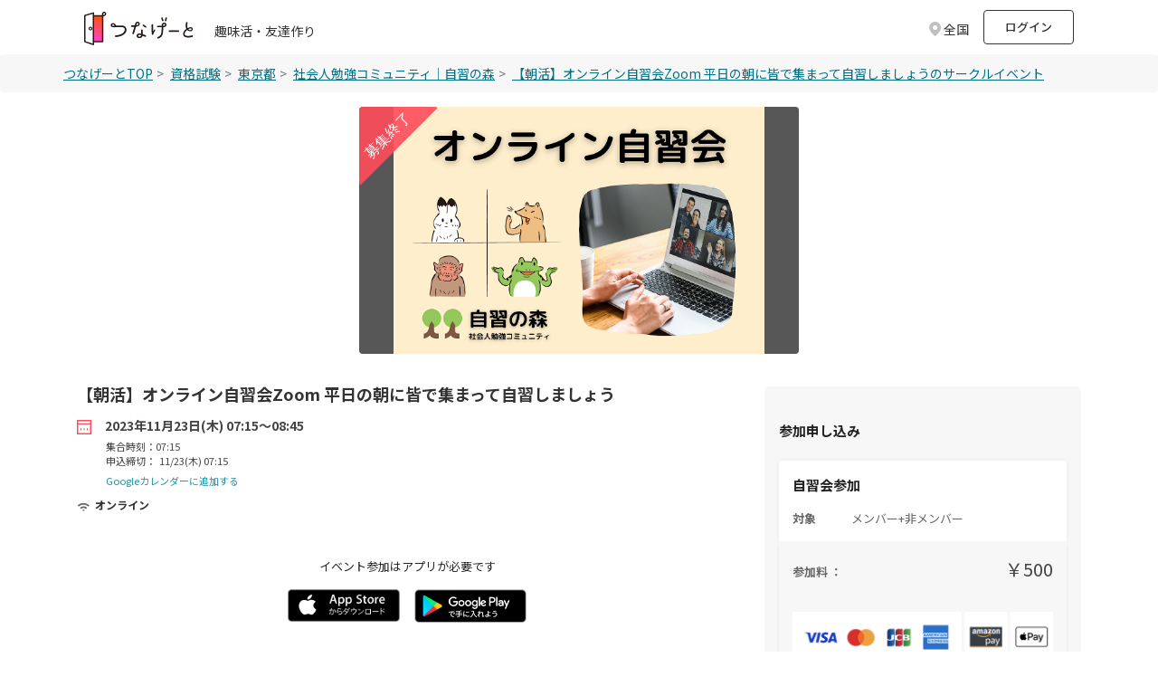

--- FILE ---
content_type: text/html; charset=utf-8
request_url: https://tunagate.com/circle/76703/events/283423
body_size: 23595
content:
<!DOCTYPE html>
<html lang="ja">
    <head>
  <meta charset="UTF-8">
  <meta name="viewport" content="width=device-width, initial-scale=1.0">
  <meta http-equiv="X-UA-Compatible" content="ie=edge">

  <link rel="apple-touch-icon" sizes="180x180" href="/apple-touch-icon.png">
  <link rel="icon" type="image/png" sizes="32x32" href="/favicon-32x32.png">
  <link rel="icon" type="image/png" sizes="16x16" href="/favicon-16x16.png">
  <link rel="manifest" href="/site.webmanifest">
  <link rel="mask-icon" href="/safari-pinned-tab.svg" color="#5bbad5">
  <meta name="msapplication-TileColor" content="#da532c">
  <meta name="theme-color" content="#ffffff">

  <script>
var dataLayer = dataLayer || [];
dataLayer.push({
 'dimension1': 'not_logged_in',
 
 
 
 
 'dimension6': '0',
 
 
})
</script>

<!-- Google Tag Manager -->
<script>(function(w,d,s,l,i){w[l]=w[l]||[];w[l].push({'gtm.start':
new Date().getTime(),event:'gtm.js'});var f=d.getElementsByTagName(s)[0],
j=d.createElement(s),dl=l!='dataLayer'?'&l='+l:'';j.async=true;j.src=
'https://www.googletagmanager.com/gtm.js?id='+i+dl;f.parentNode.insertBefore(j,f);
})(window,document,'script','dataLayer','GTM-K2W6ZSM');</script>
<!-- End Google Tag Manager -->


  <title>【朝活】オンライン自習会Zoom 平日の朝に皆で集まって自習しましょうのサークルイベント | 2023/11/23(木) 07:15〜 | 【掲載サークル数No.1（65,235サークル）】社会人の趣味活・友達作り | つなげーと</title>
  <link rel="stylesheet" href="https://fonts.googleapis.com/css2?family=Material+Symbols+Outlined:opsz,wght,FILL,GRAD@20..48,100..700,0..1,-50..200" />
  <link rel="stylesheet" href="https://image.tunagate.net/assets/application2019-823d87fd244cdb121223da2f46a4e3eda7ec9be22193b8a8e610aa82c7949add.css" media="all" />
  <link rel="stylesheet" href="https://image.tunagate.net/packs/css/application-7cc0b403.css" />
  <script src="https://image.tunagate.net/assets/application-32e4811501c20c3f8dd886578176e43d2b67971a6982fd08231e549e2f3734c3.js"></script>
    <script src="https://image.tunagate.net/packs/js/application-fb4acc8a2acb363c1363.js"></script>


  <meta name="csrf-param" content="authenticity_token" />
<meta name="csrf-token" content="yKI70tZ5-u_WUAfv1X8FCOYGw-ohibAQm_73kMBWev4m2_oxeJNWB57YNzdvQ8akFRfb6t13eIXSyZY7hPiC5Q" />
  <meta name="keywords" content="社会人サークル,サークル,趣味活,友活,友達マッチング,交流イベント,趣味友達,友達作り,コミュニティ,【朝活】オンライン自習会Zoom 平日の朝に皆で集まって自習しましょう,2023/11/23(木) 07:15〜" />
  <meta name="description" content="【朝活】オンライン自習会Zoom 平日の朝に皆で集まって自習しましょうのサークルイベント。2023/11/23(木) 07:15〜開催。「つなげーと」はサークル掲載数No.1の趣味活・友達作りができるプラットフォームです。社会人がイベントを通して交流して趣味友達が作れます。" />
  <meta name="robots" content="noindex">

  <meta property="og:url" content="https://tunagate.com/circle/76703/events/283423">
  <meta property="og:title" content="【朝活】オンライン自習会Zoom 平日の朝に皆で集まって自習しましょう 2023/11/23(木) 07:15〜">
  <meta property="og:description" content="【朝活】オンライン自習会Zoom 平日の朝に皆で集まって自習しましょうのサークルイベント。2023/11/23(木) 07:15〜開催。「つなげーと」はサークル掲載数No.1の趣味活・友達作りができるプラットフォームです。社会人がイベントを通して交流して趣味友達が作れます。">
  <meta property="og:image" content="https://image.tunagate.net/uploads/store/07d74f0f771483b534d4f1986e0ff1e7.png?X-Amz-Algorithm=AWS4-HMAC-SHA256&amp;X-Amz-Credential=9a468fbdf8213973860a1c907f91c3cb%2F20260116%2Fauto%2Fs3%2Faws4_request&amp;X-Amz-Date=20260116T190533Z&amp;X-Amz-Expires=900&amp;X-Amz-SignedHeaders=host&amp;X-Amz-Signature=a42f3a2bd5806b40061a8e09d203cf9bcfd81960c2238fa3c749c7faf7211e81?num=11">
  <meta property="og:type" content="website">
  <meta property="og:locale" content="ja_JP">
  <meta property="fb:app_id" content="1028637347265736">

  <meta name="twitter:card" content="summary_large_image">
  <meta name="twitter:site" content="@tunagate">
  <meta name="twitter:description" content="【朝活】オンライン自習会Zoom 平日の朝に皆で集まって自習しましょうのサークルイベント。2023/11/23(木) 07:15〜開催。「つなげーと」はサークル掲載数No.1の趣味活・友達作りができるプラットフォームです。社会人がイベントを通して交流して趣味友達が作れます。" />
  <meta name="twitter:image" content="https://image.tunagate.net/uploads/store/07d74f0f771483b534d4f1986e0ff1e7.png?X-Amz-Algorithm=AWS4-HMAC-SHA256&amp;X-Amz-Credential=9a468fbdf8213973860a1c907f91c3cb%2F20260116%2Fauto%2Fs3%2Faws4_request&amp;X-Amz-Date=20260116T190533Z&amp;X-Amz-Expires=900&amp;X-Amz-SignedHeaders=host&amp;X-Amz-Signature=a42f3a2bd5806b40061a8e09d203cf9bcfd81960c2238fa3c749c7faf7211e81?num=11" />
  <meta name="note:card" content="summary_large_image"><meta content="telephone=no" name="format-detection" />

  <meta name="google-site-verification" content="ZMN5epoOme6tPV65XZIt6g5hB5Qx4jv6CWFPMTNjEgA" />
  <script src="https://www.youtube.com/iframe_api"></script>
</head>
  <body role="document" style="word-break: break-all;" class="royal_preloader scrollreveal">
    <!-- Google Tag Manager (noscript) -->
<noscript><iframe src="https://www.googletagmanager.com/ns.html?id=GTM-K2W6ZSM"
height="0" width="0" style="display:none;visibility:hidden"></iframe></noscript>
<!-- End Google Tag Manager (noscript) -->
    <div id="bg-boxed">
      <div class="boxed">
              <header id="header" class="bg-white">
    <div class="container d-flex justify-content-between align-items-center">
        <div class="header-logo d-flex">
          <a href="/">
            <img src="/img/logo.svg" class="logo-new">
          </a>
          <div class="ml-4 mt-4 pt-0 text-fz-14px d-none d-md-block ">
            趣味活・友達作り
          </div>
          <div class="ml-2 mt-4 pt-0 text-fz-12px d-block d-md-none ">
            趣味活・友達作り
          </div>
        </div>

        <div class="d-flex align-items-center">


        <div class="fixed-search-box mt-1_5 mr-2">
  <div class="search-box p-2">
    <div class="row align-items-center justify-content-between line-height-1 cursor-pointer">
      <p class="d-none d-md-block modal_button text-fz-14px text-black-80 text-reset col-auto mb-0 icon icon-area icon-area-gray">
          全国
      </p>
      <p class="d-block d-md-none modal_button text-fz-12px text-black-80 text-reset col-auto mb-0 icon icon-area icon-area-gray px-1">
          全国
      </p>
    </div>
  </div>
</div>
<div class="pref-modal d-none">
  <div class="modal-view">
    <div class="modal-view-fade-in">
      <div class="modal-view-overAll">
        <div class="modal-view-overlay">
          <div class="modal-view-large-dialog">
            <div class="modal-view-content">
              <div class="card bg-gray pt-3">
                <button class="close close__modal position-absolute position--modalclose close-button">
                  <span aria-hidden="true">&times;</span>
                </button>
                <h6 class="text-fw-bold text-center mb-3_5">地域を選択してください</h6>
                <div class="card bg-white h-100">
                  <ul class="nav flex-column">
                        <li class="nav-item p-3 border-bottom">
                          <label class="d-flex justify-content-between align-items-center mb-0 position-relative pref_select_button" data-pref_id="1" data-pref_key="hokkaido">
                            <span class="p-0 line-height-2 pl-3 mb-0">北海道</span>
                            <span class="checkbox__lg checkbox__noborder"></span>
                          </label>
                        </li>
                        <li class="nav-item p-3 border-bottom">
                          <label class="d-flex justify-content-between align-items-center mb-0 position-relative pref_select_button" data-pref_id="2" data-pref_key="aomori">
                            <span class="p-0 line-height-2 pl-3 mb-0">青森県</span>
                            <span class="checkbox__lg checkbox__noborder"></span>
                          </label>
                        </li>
                        <li class="nav-item p-3 border-bottom">
                          <label class="d-flex justify-content-between align-items-center mb-0 position-relative pref_select_button" data-pref_id="3" data-pref_key="iwate">
                            <span class="p-0 line-height-2 pl-3 mb-0">岩手県</span>
                            <span class="checkbox__lg checkbox__noborder"></span>
                          </label>
                        </li>
                        <li class="nav-item p-3 border-bottom">
                          <label class="d-flex justify-content-between align-items-center mb-0 position-relative pref_select_button" data-pref_id="4" data-pref_key="miyagi">
                            <span class="p-0 line-height-2 pl-3 mb-0">宮城県</span>
                            <span class="checkbox__lg checkbox__noborder"></span>
                          </label>
                        </li>
                        <li class="nav-item p-3 border-bottom">
                          <label class="d-flex justify-content-between align-items-center mb-0 position-relative pref_select_button" data-pref_id="5" data-pref_key="akita">
                            <span class="p-0 line-height-2 pl-3 mb-0">秋田県</span>
                            <span class="checkbox__lg checkbox__noborder"></span>
                          </label>
                        </li>
                        <li class="nav-item p-3 border-bottom">
                          <label class="d-flex justify-content-between align-items-center mb-0 position-relative pref_select_button" data-pref_id="6" data-pref_key="yamagata">
                            <span class="p-0 line-height-2 pl-3 mb-0">山形県</span>
                            <span class="checkbox__lg checkbox__noborder"></span>
                          </label>
                        </li>
                        <li class="nav-item p-3 border-bottom">
                          <label class="d-flex justify-content-between align-items-center mb-0 position-relative pref_select_button" data-pref_id="7" data-pref_key="fukushima">
                            <span class="p-0 line-height-2 pl-3 mb-0">福島県</span>
                            <span class="checkbox__lg checkbox__noborder"></span>
                          </label>
                        </li>
                        <li class="nav-item p-3 border-bottom">
                          <label class="d-flex justify-content-between align-items-center mb-0 position-relative pref_select_button" data-pref_id="8" data-pref_key="ibaraki">
                            <span class="p-0 line-height-2 pl-3 mb-0">茨城県</span>
                            <span class="checkbox__lg checkbox__noborder"></span>
                          </label>
                        </li>
                        <li class="nav-item p-3 border-bottom">
                          <label class="d-flex justify-content-between align-items-center mb-0 position-relative pref_select_button" data-pref_id="9" data-pref_key="tochigi">
                            <span class="p-0 line-height-2 pl-3 mb-0">栃木県</span>
                            <span class="checkbox__lg checkbox__noborder"></span>
                          </label>
                        </li>
                        <li class="nav-item p-3 border-bottom">
                          <label class="d-flex justify-content-between align-items-center mb-0 position-relative pref_select_button" data-pref_id="10" data-pref_key="gunma">
                            <span class="p-0 line-height-2 pl-3 mb-0">群馬県</span>
                            <span class="checkbox__lg checkbox__noborder"></span>
                          </label>
                        </li>
                        <li class="nav-item p-3 border-bottom">
                          <label class="d-flex justify-content-between align-items-center mb-0 position-relative pref_select_button" data-pref_id="11" data-pref_key="saitama">
                            <span class="p-0 line-height-2 pl-3 mb-0">埼玉県</span>
                            <span class="checkbox__lg checkbox__noborder"></span>
                          </label>
                        </li>
                        <li class="nav-item p-3 border-bottom">
                          <label class="d-flex justify-content-between align-items-center mb-0 position-relative pref_select_button" data-pref_id="12" data-pref_key="chiba">
                            <span class="p-0 line-height-2 pl-3 mb-0">千葉県</span>
                            <span class="checkbox__lg checkbox__noborder"></span>
                          </label>
                        </li>
                        <li class="nav-item p-3 border-bottom">
                          <label class="d-flex justify-content-between align-items-center mb-0 position-relative pref_select_button" data-pref_id="13" data-pref_key="tokyo">
                            <span class="p-0 line-height-2 pl-3 mb-0">東京都</span>
                            <span class="checkbox__lg checkbox__noborder"></span>
                          </label>
                        </li>
                        <li class="nav-item p-3 border-bottom">
                          <label class="d-flex justify-content-between align-items-center mb-0 position-relative pref_select_button" data-pref_id="14" data-pref_key="kanagawa">
                            <span class="p-0 line-height-2 pl-3 mb-0">神奈川県</span>
                            <span class="checkbox__lg checkbox__noborder"></span>
                          </label>
                        </li>
                        <li class="nav-item p-3 border-bottom">
                          <label class="d-flex justify-content-between align-items-center mb-0 position-relative pref_select_button" data-pref_id="15" data-pref_key="niigata">
                            <span class="p-0 line-height-2 pl-3 mb-0">新潟県</span>
                            <span class="checkbox__lg checkbox__noborder"></span>
                          </label>
                        </li>
                        <li class="nav-item p-3 border-bottom">
                          <label class="d-flex justify-content-between align-items-center mb-0 position-relative pref_select_button" data-pref_id="16" data-pref_key="toyama">
                            <span class="p-0 line-height-2 pl-3 mb-0">富山県</span>
                            <span class="checkbox__lg checkbox__noborder"></span>
                          </label>
                        </li>
                        <li class="nav-item p-3 border-bottom">
                          <label class="d-flex justify-content-between align-items-center mb-0 position-relative pref_select_button" data-pref_id="17" data-pref_key="ishikawa">
                            <span class="p-0 line-height-2 pl-3 mb-0">石川県</span>
                            <span class="checkbox__lg checkbox__noborder"></span>
                          </label>
                        </li>
                        <li class="nav-item p-3 border-bottom">
                          <label class="d-flex justify-content-between align-items-center mb-0 position-relative pref_select_button" data-pref_id="18" data-pref_key="fukui">
                            <span class="p-0 line-height-2 pl-3 mb-0">福井県</span>
                            <span class="checkbox__lg checkbox__noborder"></span>
                          </label>
                        </li>
                        <li class="nav-item p-3 border-bottom">
                          <label class="d-flex justify-content-between align-items-center mb-0 position-relative pref_select_button" data-pref_id="19" data-pref_key="yamanashi">
                            <span class="p-0 line-height-2 pl-3 mb-0">山梨県</span>
                            <span class="checkbox__lg checkbox__noborder"></span>
                          </label>
                        </li>
                        <li class="nav-item p-3 border-bottom">
                          <label class="d-flex justify-content-between align-items-center mb-0 position-relative pref_select_button" data-pref_id="20" data-pref_key="nagano">
                            <span class="p-0 line-height-2 pl-3 mb-0">長野県</span>
                            <span class="checkbox__lg checkbox__noborder"></span>
                          </label>
                        </li>
                        <li class="nav-item p-3 border-bottom">
                          <label class="d-flex justify-content-between align-items-center mb-0 position-relative pref_select_button" data-pref_id="21" data-pref_key="gifu">
                            <span class="p-0 line-height-2 pl-3 mb-0">岐阜県</span>
                            <span class="checkbox__lg checkbox__noborder"></span>
                          </label>
                        </li>
                        <li class="nav-item p-3 border-bottom">
                          <label class="d-flex justify-content-between align-items-center mb-0 position-relative pref_select_button" data-pref_id="22" data-pref_key="shizuoka">
                            <span class="p-0 line-height-2 pl-3 mb-0">静岡県</span>
                            <span class="checkbox__lg checkbox__noborder"></span>
                          </label>
                        </li>
                        <li class="nav-item p-3 border-bottom">
                          <label class="d-flex justify-content-between align-items-center mb-0 position-relative pref_select_button" data-pref_id="23" data-pref_key="aichi">
                            <span class="p-0 line-height-2 pl-3 mb-0">愛知県</span>
                            <span class="checkbox__lg checkbox__noborder"></span>
                          </label>
                        </li>
                        <li class="nav-item p-3 border-bottom">
                          <label class="d-flex justify-content-between align-items-center mb-0 position-relative pref_select_button" data-pref_id="24" data-pref_key="mie">
                            <span class="p-0 line-height-2 pl-3 mb-0">三重県</span>
                            <span class="checkbox__lg checkbox__noborder"></span>
                          </label>
                        </li>
                        <li class="nav-item p-3 border-bottom">
                          <label class="d-flex justify-content-between align-items-center mb-0 position-relative pref_select_button" data-pref_id="25" data-pref_key="shiga">
                            <span class="p-0 line-height-2 pl-3 mb-0">滋賀県</span>
                            <span class="checkbox__lg checkbox__noborder"></span>
                          </label>
                        </li>
                        <li class="nav-item p-3 border-bottom">
                          <label class="d-flex justify-content-between align-items-center mb-0 position-relative pref_select_button" data-pref_id="26" data-pref_key="kyoto">
                            <span class="p-0 line-height-2 pl-3 mb-0">京都府</span>
                            <span class="checkbox__lg checkbox__noborder"></span>
                          </label>
                        </li>
                        <li class="nav-item p-3 border-bottom">
                          <label class="d-flex justify-content-between align-items-center mb-0 position-relative pref_select_button" data-pref_id="27" data-pref_key="osaka">
                            <span class="p-0 line-height-2 pl-3 mb-0">大阪府</span>
                            <span class="checkbox__lg checkbox__noborder"></span>
                          </label>
                        </li>
                        <li class="nav-item p-3 border-bottom">
                          <label class="d-flex justify-content-between align-items-center mb-0 position-relative pref_select_button" data-pref_id="28" data-pref_key="hyogo">
                            <span class="p-0 line-height-2 pl-3 mb-0">兵庫県</span>
                            <span class="checkbox__lg checkbox__noborder"></span>
                          </label>
                        </li>
                        <li class="nav-item p-3 border-bottom">
                          <label class="d-flex justify-content-between align-items-center mb-0 position-relative pref_select_button" data-pref_id="29" data-pref_key="nara">
                            <span class="p-0 line-height-2 pl-3 mb-0">奈良県</span>
                            <span class="checkbox__lg checkbox__noborder"></span>
                          </label>
                        </li>
                        <li class="nav-item p-3 border-bottom">
                          <label class="d-flex justify-content-between align-items-center mb-0 position-relative pref_select_button" data-pref_id="30" data-pref_key="wakayama">
                            <span class="p-0 line-height-2 pl-3 mb-0">和歌山県</span>
                            <span class="checkbox__lg checkbox__noborder"></span>
                          </label>
                        </li>
                        <li class="nav-item p-3 border-bottom">
                          <label class="d-flex justify-content-between align-items-center mb-0 position-relative pref_select_button" data-pref_id="31" data-pref_key="tottori">
                            <span class="p-0 line-height-2 pl-3 mb-0">鳥取県</span>
                            <span class="checkbox__lg checkbox__noborder"></span>
                          </label>
                        </li>
                        <li class="nav-item p-3 border-bottom">
                          <label class="d-flex justify-content-between align-items-center mb-0 position-relative pref_select_button" data-pref_id="32" data-pref_key="shimane">
                            <span class="p-0 line-height-2 pl-3 mb-0">島根県</span>
                            <span class="checkbox__lg checkbox__noborder"></span>
                          </label>
                        </li>
                        <li class="nav-item p-3 border-bottom">
                          <label class="d-flex justify-content-between align-items-center mb-0 position-relative pref_select_button" data-pref_id="33" data-pref_key="okayama">
                            <span class="p-0 line-height-2 pl-3 mb-0">岡山県</span>
                            <span class="checkbox__lg checkbox__noborder"></span>
                          </label>
                        </li>
                        <li class="nav-item p-3 border-bottom">
                          <label class="d-flex justify-content-between align-items-center mb-0 position-relative pref_select_button" data-pref_id="34" data-pref_key="hiroshima">
                            <span class="p-0 line-height-2 pl-3 mb-0">広島県</span>
                            <span class="checkbox__lg checkbox__noborder"></span>
                          </label>
                        </li>
                        <li class="nav-item p-3 border-bottom">
                          <label class="d-flex justify-content-between align-items-center mb-0 position-relative pref_select_button" data-pref_id="35" data-pref_key="yamaguchi">
                            <span class="p-0 line-height-2 pl-3 mb-0">山口県</span>
                            <span class="checkbox__lg checkbox__noborder"></span>
                          </label>
                        </li>
                        <li class="nav-item p-3 border-bottom">
                          <label class="d-flex justify-content-between align-items-center mb-0 position-relative pref_select_button" data-pref_id="36" data-pref_key="tokushima">
                            <span class="p-0 line-height-2 pl-3 mb-0">徳島県</span>
                            <span class="checkbox__lg checkbox__noborder"></span>
                          </label>
                        </li>
                        <li class="nav-item p-3 border-bottom">
                          <label class="d-flex justify-content-between align-items-center mb-0 position-relative pref_select_button" data-pref_id="37" data-pref_key="kagawa">
                            <span class="p-0 line-height-2 pl-3 mb-0">香川県</span>
                            <span class="checkbox__lg checkbox__noborder"></span>
                          </label>
                        </li>
                        <li class="nav-item p-3 border-bottom">
                          <label class="d-flex justify-content-between align-items-center mb-0 position-relative pref_select_button" data-pref_id="38" data-pref_key="ehime">
                            <span class="p-0 line-height-2 pl-3 mb-0">愛媛県</span>
                            <span class="checkbox__lg checkbox__noborder"></span>
                          </label>
                        </li>
                        <li class="nav-item p-3 border-bottom">
                          <label class="d-flex justify-content-between align-items-center mb-0 position-relative pref_select_button" data-pref_id="39" data-pref_key="kochi">
                            <span class="p-0 line-height-2 pl-3 mb-0">高知県</span>
                            <span class="checkbox__lg checkbox__noborder"></span>
                          </label>
                        </li>
                        <li class="nav-item p-3 border-bottom">
                          <label class="d-flex justify-content-between align-items-center mb-0 position-relative pref_select_button" data-pref_id="40" data-pref_key="fukuoka">
                            <span class="p-0 line-height-2 pl-3 mb-0">福岡県</span>
                            <span class="checkbox__lg checkbox__noborder"></span>
                          </label>
                        </li>
                        <li class="nav-item p-3 border-bottom">
                          <label class="d-flex justify-content-between align-items-center mb-0 position-relative pref_select_button" data-pref_id="41" data-pref_key="saga">
                            <span class="p-0 line-height-2 pl-3 mb-0">佐賀県</span>
                            <span class="checkbox__lg checkbox__noborder"></span>
                          </label>
                        </li>
                        <li class="nav-item p-3 border-bottom">
                          <label class="d-flex justify-content-between align-items-center mb-0 position-relative pref_select_button" data-pref_id="42" data-pref_key="nagasaki">
                            <span class="p-0 line-height-2 pl-3 mb-0">長崎県</span>
                            <span class="checkbox__lg checkbox__noborder"></span>
                          </label>
                        </li>
                        <li class="nav-item p-3 border-bottom">
                          <label class="d-flex justify-content-between align-items-center mb-0 position-relative pref_select_button" data-pref_id="43" data-pref_key="kumamoto">
                            <span class="p-0 line-height-2 pl-3 mb-0">熊本県</span>
                            <span class="checkbox__lg checkbox__noborder"></span>
                          </label>
                        </li>
                        <li class="nav-item p-3 border-bottom">
                          <label class="d-flex justify-content-between align-items-center mb-0 position-relative pref_select_button" data-pref_id="44" data-pref_key="oita">
                            <span class="p-0 line-height-2 pl-3 mb-0">大分県</span>
                            <span class="checkbox__lg checkbox__noborder"></span>
                          </label>
                        </li>
                        <li class="nav-item p-3 border-bottom">
                          <label class="d-flex justify-content-between align-items-center mb-0 position-relative pref_select_button" data-pref_id="45" data-pref_key="miyazaki">
                            <span class="p-0 line-height-2 pl-3 mb-0">宮崎県</span>
                            <span class="checkbox__lg checkbox__noborder"></span>
                          </label>
                        </li>
                        <li class="nav-item p-3 border-bottom">
                          <label class="d-flex justify-content-between align-items-center mb-0 position-relative pref_select_button" data-pref_id="46" data-pref_key="kagoshima">
                            <span class="p-0 line-height-2 pl-3 mb-0">鹿児島県</span>
                            <span class="checkbox__lg checkbox__noborder"></span>
                          </label>
                        </li>
                        <li class="nav-item p-3 border-bottom">
                          <label class="d-flex justify-content-between align-items-center mb-0 position-relative pref_select_button" data-pref_id="47" data-pref_key="okinawa">
                            <span class="p-0 line-height-2 pl-3 mb-0">沖縄県</span>
                            <span class="checkbox__lg checkbox__noborder"></span>
                          </label>
                        </li>
                  </ul>
                </div>
              </div>
            </div>
          </div>
        </div>
      </div>
    </div>
  </div>
</div>

<script>
$(function(){
  $('.modal_button').on('click', function(e){
    $('.pref-modal').removeClass('d-none')
  });

  $('.close-button').on('click', function(e){
    $('.pref-modal').addClass('d-none')
  });

  $('.pref_select_button').on('click', function() {
    const pref_id = $(this).data('pref_id');
    const pref_key = $(this).data('pref_key');
        $.ajax({
          url: '/api/user/cookie_pref_setting',
          type: 'POST',
          cache: false,
          data: {
            pref_id: pref_id,
          },
        })
          .done(
            function () {
              location.reload();
            }.bind(this)
          )
          .fail(function () {}.bind(this));
  });





});
</script>
            <li class="mr-2 list-unstyled d-none d-md-block" style="line-height: 35px;">
              <a href="/users/sign_in?rurl=%2Fcircle%2F76703%2Fevents%2F283423" class="p-2 text-fz-13px text-fw-500 btn btn-outline-gray m-0" style="height: 38px; width: 100px;">ログイン</a>
            </li>
        </div>


    </div>
  </header>
  <!-- search-box -->

<script>
$(function() {
  $('.modal_button_view').on('click',function(){
    $('.modal_view_content_header').fadeIn();
  });
  $('.modal_view_content_header').on('click',function(){
    $('.modal_view_content_header').fadeOut();
  });
});

$(function() {
});

function get_unread_message_count() {
  $.ajax({
    type: "GET",
    url: '/api/message/unread_message_count',
    cache: false,
    data: {
    },
    success: function (dt) {
      if (dt != '0') {
        $('.badge-replacement').addClass('badge--unread2');
      } else {
        $('.badge-replacement').removeClass('badge--unread2');
      }
    }
  });
}

function unchecked_notification_count() {
  $.ajax({
    type: "GET",
    url: '/api/notification/unchecked_notification_count',
    cache: false,
    data: {
    },
    success: function (dt) {
      if (dt != '0') {
        $('.badge-notification-replacement').addClass('badge--unchecked2');
      } else {
        $('.badge-notification-replacement').removeClass('badge--unchecked2');
      }
    }
  });
}

function unchecked_necessary_count() {
  $.ajax({
    type: "GET",
    url: '/api/notification/necessary_count',
    cache: false,
    data: {
    },
    success: function (dt) {
      if (dt != '0') {
        $('.badge-necessary-replacement').append(
          `<span class="badge--unchecked-necessary badge text-fz-12px">${dt}</span>`
        )
      } else {
        $('.badge-necessary-replacement').removeClass('badge--unchecked-necessary');
      }
    }
  });
}
</script>

        
        
<main class="bg-white h-100">
  <nav aria-label="breadcrumb" class="breadcrumb">
    <ul class="mb-0 rounded-0 breadcrumb--scroll px-0 container">
        <li class="breadcrumb-item breadcrumb-item--pattern text-fz-14px"><a href="/" class="breadcrumb-item__link">つなげーとTOP</a></li>
          <li class="pl-0 breadcrumb-item breadcrumb-item--pattern text-fz-14px">
            <a href="/search/all/52" class="breadcrumb-item__link">
              資格試験
            </a>
          </li>
          <li class="pl-0 breadcrumb-item breadcrumb-item--pattern text-fz-14px">
            <a
              href="/search/tokyo" class="breadcrumb-item__link"
            >
              東京都
            </a>
          </li>
        <li class="pl-0 breadcrumb-item breadcrumb-item--pattern text-fz-14px">
            <a href="/circle/76703" class="breadcrumb-item__link">
              社会人勉強コミュニティ｜自習の森
            </a>
        </li>
        <li class="pl-0 breadcrumb-item breadcrumb-item--pattern text-fz-14px">
          <a href="" class="breadcrumb-item__link">【朝活】オンライン自習会Zoom 平日の朝に皆で集まって自習しましょうのサークルイベント</a>
        </li>
    </ul>
  </nav>

  <div>
    <div class="container col-md-8 col-lg-5 pt-3 pb-4 p-0" style="overflow: hidden;">
            <div aria-hidden="false" data-swipeable="true" style="width: 100%; flex-shrink: 0; overflow: auto;">
        <figure class="adjust-box adjust-box-16x9 mb-0 ml-4 mr-4" style="border-radius: 4px;">
            <img alt="【朝活】オンライン自習会Zoom 平日の朝に皆で集まって自習しましょう" class="object-fit-contain adjust-box-inner bg-graydark3 w-100 lazyloaded" style="border-radius: 4px;" src="https://image.tunagate.net/uploads/store/event/283423/main_image/large-1adfc35583b9128ba1a8eb9774e69804.png">
        </figure>
    </div>
        <div class="position-absolute" style="top: 16px; left: 24px;">
          <img data-src="/assets2019/img/event/img-event_end.svg" class="rounded lazyload event-bosyu">
        </div>
    </div>
  </div>

  <div class="container">
    <div class="mb-3 bg-white pt-1 pb-3 row">
      <div class="col-lg-8">
        <div>
          <h1
            class="text-fz-18px text-fw-bold text-left pb-1 pt-1"
          >
              【朝活】オンライン自習会Zoom 平日の朝に皆で集まって自習しましょう
          </h1>

            




          <div class="pb-3">
            <p class="icon icon-carender text-black-444 text-fz-14px text-fw-bold mb-0">
              2023年11月23日(木) 07:15〜08:45
            </p>
            <p class="pl-4_5 mt-1 mb-0 text-black-444 text-fz-11px d-block">集合時刻：07:15</p>
            <p class="text-black-444 text-fz-11px pl-4_5 pt-0 pb-0 mb-0">申込締切：&nbsp;
                  11/23(木) 07:15
            </p>

            <p class="mb-2">
              <a class="pl-4_5 text-fz-11px" target="_blank" href="https://calendar.google.com/calendar/render?action=TEMPLATE&amp;text=%E3%80%90%E6%9C%9D%E6%B4%BB%E3%80%91%E3%82%AA%E3%83%B3%E3%83%A9%E3%82%A4%E3%83%B3%E8%87%AA%E7%BF%92%E4%BC%9AZoom%20%E5%B9%B3%E6%97%A5%E3%81%AE%E6%9C%9D%E3%81%AB%E7%9A%86%E3%81%A7%E9%9B%86%E3%81%BE%E3%81%A3%E3%81%A6%E8%87%AA%E7%BF%92%E3%81%97%E3%81%BE%E3%81%97%E3%82%87%E3%81%86%20%7C%20%E7%A4%BE%E4%BC%9A%E4%BA%BA%E5%8B%89%E5%BC%B7%E3%82%B3%E3%83%9F%E3%83%A5%E3%83%8B%E3%83%86%E3%82%A3%EF%BD%9C%E8%87%AA%E7%BF%92%E3%81%AE%E6%A3%AE&amp;details=http%3A%2F%2Ftunagate.com%2Fcircle%2F76703%2Fevents%2F283423&amp;location=%E6%9D%B1%E4%BA%AC%E9%83%BD&amp;dates=20231123T071500%2F20231123T084500&amp;trp=false&amp;sprop=http%3A%2F%2Ftunagate.com%2Fcircle%2F76703%2Fevents%2F283423&amp;sprop=name:%E3%81%A4%E3%81%AA%E3%81%92%E3%83%BC%E3%81%A8">Googleカレンダーに追加する</a>
            </p>

              <p class="mt-2 mb-2 line-1 icon icon-online text-fz-small text-fw-bold w-100">オンライン</p>
          </div>

            
  <div class="container px-2 pb-3 mt-4">
    <div class="container">
      <p class="text-center text-fz-13px text-dark-gray mt-0 mb-2">イベント参加はアプリが必要です</p>
      <div class="row">
        <div class="col-6 p-0 ml-auto" style="max-width: 140px;">
          <a href="/apps/ios?ifx=4ANgnpg8091km8Bz" id="btn-ios-download" class="btn-app-download">
            <img src="/assets2019/img/top/badge-lrg.png" srcset="/assets2019/img/top/badge-lrg@2x.png 2x,/assets2019/img/top/badge-lrg@3x.png 3x" alt="" class="w-100 p-2 float-right">
          </a>
        </div>
        <div class="col-6 p-0 mr-auto" style="max-width: 140px;">
          <a href="/apps/android?ifx=4ANgnpg8091km8Bz" id="btn-android-download" class="btn-app-download">
            <img src="/assets2019/img/top/ja_badge_web_generic@3x.png" alt="" class="w-100 float-left p-2">
          </a>
        </div>
      </div>
    </div>
  </div>



              





        <div>
          <h6 class="text-fz-15px text-fw-bold text-222 mt-4">参加者</h6>
          <p class="text-fz-12px mb-2">
            3名以上でイベントが実施されます
          </p>
        </div>
        <div>
        </div>
        <div class="bg-white mb-4 pt-2_5">
          <a href="/event/283423/participants" class="display-block">
            <div class="overflow-x-hidden-list d-flex justify-content-between align-items-center">
              <p class="mr-2 mb-2 text-fz-small"><span class="event-member-red">8</span> /13人</p>
              <ul class="event-participant-list d-flex align-items-end list-unstyled scrollable-list mr-2">
                    <li class="">
                      <img data-src="https://image.tunagate.net/uploads/store/user/200840/avatar/thumb-ddd290ed501a2c549270f8978e53f0c1.png" class="lazyload event-member-icon-medium" alt="">
                    </li>
                    <li class="">
                      <img data-src="https://image.tunagate.net/uploads/store/user/33340/avatar/thumb-16b9d324af6de7ccd9f65325934a9fd0.jpg" class="lazyload event-member-icon-medium" alt="">
                    </li>
                    <li class="">
                      <img data-src="https://image.tunagate.net/users/avatars/000/292/705/thumb/EA16EF53-3FF3-405B-96FA-D13CF6AD2CEB.jpeg" class="lazyload event-member-icon-medium" alt="">
                    </li>
                    <li class="">
                      <img data-src="https://image.tunagate.net/uploads/store/user/356544/avatar/thumb-4a22a87c488e7496fa3a74dc2dfefabd.jpg" class="lazyload event-member-icon-medium" alt="">
                    </li>
                    <li class="">
                      <img data-src="https://image.tunagate.net/users/avatars/000/301/500/thumb/IMG20221118122821.jpg" class="lazyload event-member-icon-medium" alt="">
                    </li>
                    <li class="">
                      <img data-src="https://image.tunagate.net/uploads/store/user/392499/avatar/thumb-9b2876610abae6090a9c876fbaff0d3a.jpeg" class="lazyload event-member-icon-medium" alt="">
                    </li>
                    <li class="">
                      <img data-src="https://image.tunagate.net/uploads/store/user/388578/avatar/thumb-fddb2143a0224342a75a95698b06cf0a.jpg" class="lazyload event-member-icon-medium" alt="">
                    </li>
                    <li class="">
                      <img data-src="https://image.tunagate.net/avatar/avatar_image_thumb/avatar_image_028.jpg" class="lazyload event-member-icon-medium" alt="">
                    </li>
              </ul>
              <span class="d-block mb-3"><img src="/assets2019/img/icon_linknext.svg" alt=""></span>
            </div>
          </a>
          <div class="overflow-x-hidden-list text-black-999 text-fz-13px">
            <div class="d-flex align-items-center">
                主催者
                1人
                <img src="/assets2019/img/favorite_black_24dp.svg" style="height: 16px; width: 16px;" class="ml-4" />
                1人
                <ul class="overflow-x-hidden-list d-flex align-items-end list-unstyled ml-2 mb-0 mr-3">
                      <li class="">
                        <img data-src="https://image.tunagate.net/avatar/avatar_image_thumb/avatar_image_054.jpg" class="lazyload member-icon-xs" alt="">
                      </li>
                </ul>
            </div>
          </div>
        </div>


            <div class="mb-4">
              <section class="bg-white pt-4 pb-2">
                <div class="container d-flex justify-content-between pl-1">
                  <h2 class="h2 h2--extend -event mt-2 mb-2">今週の人気イベント</h2>
                  <div>
                    <p class="mt-2 mb-2 text-fz-14px">
                      <a href="/search/tokyo">もっと見る</a>
                    </p>
                  </div>
                </div>

                <div class="container px-0">
                  <div class="row flex-nowrap overflow-auto mx-0 w-100 js-scroll-content">
                    <div class="col-5 col-sm-5 col-md-5 col-lg-3-wide p-1">
  <div class="container h-100 event-flame">
    <a href="/circle/73209/events/485942" class="hov--default">
      <div class="row">
      </div>

      <div class="adjust-box adjust-box-16x9 row">
        <img data-src="https://image.tunagate.net/uploads/store/event/485942/main_image/medium-8ae605f1484cc4484e34e52080624d30.jpeg" alt="1/17(土)空調効いてます✨初心者の方大歓迎です！杉並の綺麗な体育館でわいわいフットサル！"
          class="lazyload w-100 object-fit-contain adjust-box-inner bg-graydark3"
          onerror="this.src='/images/ja2/img_noimage.gif'">
      </div>

      <div class="container p-0">
        <div class="row flex-row justify-content-center">
          <div class="pt-2 col-4 col-sm-4 pd-0 d-flex flex-column align-items-center">
            <div class="event-time-field">
              <div class="event-month-text text-center text-fw-bold w-100">
                1月
              </div>
              <div class="event-date-text align-items-baseline" style="margin-top: -5px;">
                17
                <span class="event-day-text">
                  (土)
                </span>
              </div>
            </div>
            <div class="event-time-text text-center w-100 pt-2">
              09:00
            </div>
            <div>
              <div>
                <p class="mb-0 pt-1 event-place-text text-center w-100">
                  東京
                </p>
          </div>
        </div>
      </div>

          <div class="col-8 col-sm-8 pb-1 pd-0">

            <div class="pt-2 px-1">
              <div class="pr-1 event-title-field">
                <p
                  class="mt-1 mb-0 line-3 event-text ">
                  1/17(土)空調効いてます✨初心者の方大歓迎です！杉並の綺麗な体育館でわいわいフットサル！
                </p>
              </div>

              <div class="w-100 event-icon-field">
                <ul class="d-flex align-items-end list-unstyled overflow-x-hidden-list mb-0">
                    <li>
                      <img src="https://image.tunagate.net/uploads/store/user/202252/avatar/tiny-3e04d9b301eb70a69ab87362b860c0e8.jpg" class="member-icon-xxs lazyloaded" alt="" onerror="this.src='/images/ja2/img_noimage.gif'" />
                    </li>
                    <li>
                      <img src="https://image.tunagate.net/uploads/store/user/359599/avatar/tiny-9afe1da8953c379bf5a9fed41a9a8452.png" class="member-icon-xxs lazyloaded" alt="" onerror="this.src='/images/ja2/img_noimage.gif'" />
                    </li>
                    <li>
                      <img src="https://image.tunagate.net/uploads/store/user/537097/avatar/tiny-a3768895611959a53abf0e2dfbb8f8bc.jpg" class="member-icon-xxs lazyloaded" alt="" onerror="this.src='/images/ja2/img_noimage.gif'" />
                    </li>
                    <li>
                      <img src="https://image.tunagate.net/uploads/store/user/668562/avatar/tiny-162f4edf0d69a3970364c0b2f64d324b.jpg" class="member-icon-xxs lazyloaded" alt="" onerror="this.src='/images/ja2/img_noimage.gif'" />
                    </li>
                    <li>
                      <img src="https://image.tunagate.net/uploads/store/user/227398/avatar/tiny-e5e3db951471295dd83db64bcb7cf132.jpg" class="member-icon-xxs lazyloaded" alt="" onerror="this.src='/images/ja2/img_noimage.gif'" />
                    </li>
                    <li>
                      <img src="https://image.tunagate.net/uploads/store/user/407903/avatar/tiny-acc020ba3f773f5444066409f5428bd6.jpg" class="member-icon-xxs lazyloaded" alt="" onerror="this.src='/images/ja2/img_noimage.gif'" />
                    </li>
                    <li>
                      <img src="https://image.tunagate.net/avatar/avatar_image_tiny/avatar_image_074.jpg" class="member-icon-xxs lazyloaded" alt="" onerror="this.src='/images/ja2/img_noimage.gif'" />
                    </li>
                </ul>
              </div>
            </div>

            <div class="px-1 event-campaign-field">
            </div>


            <div class="event-ciecle-field">
              <p class="px-1 mb-1 line-1 event-circle-text text-gray">渋谷、中野でフットサル♪</p>
            </div>

          </div>
        </div>
      </div>
    </a>
  </div>
</div><div class="col-5 col-sm-5 col-md-5 col-lg-3-wide p-1">
  <div class="container h-100 event-flame">
    <a href="/circle/201977/events/478333" class="hov--default">
      <div class="row">
          <img src="/assets2019/img/event/img-event_sold_out.svg" style="width: 40%; height:auto; z-index:100;"
          class="position-absolute">
      </div>

      <div class="adjust-box adjust-box-16x9 row">
        <img data-src="https://image.tunagate.net/uploads/store/event/478333/main_image/medium-a7556632136c91a8a5660b821d05deaa.png" alt="原宿で朝活！遅刻・早退OK！ゆるい哲学的な対話もできるテーマトーク会"
          class="lazyload w-100 object-fit-contain adjust-box-inner bg-graydark3"
          onerror="this.src='/images/ja2/img_noimage.gif'">
      </div>

      <div class="container p-0">
        <div class="row flex-row justify-content-center">
          <div class="pt-2 col-4 col-sm-4 pd-0 d-flex flex-column align-items-center">
            <div class="event-time-field">
              <div class="event-month-text text-center text-fw-bold w-100">
                1月
              </div>
              <div class="event-date-text align-items-baseline" style="margin-top: -5px;">
                17
                <span class="event-day-text">
                  (土)
                </span>
              </div>
            </div>
            <div class="event-time-text text-center w-100 pt-2">
              09:15
            </div>
            <div>
              <div>
                <p class="mb-0 pt-1 event-place-text text-center w-100">
                  東京
                </p>
          </div>
        </div>
      </div>

          <div class="col-8 col-sm-8 pb-1 pd-0">

            <div class="pt-2 px-1">
              <div class="pr-1 event-title-field">
                <p
                  class="mt-1 mb-0 line-3 event-text ">
                  原宿で朝活！遅刻・早退OK！ゆるい哲学的な対話もできるテーマトーク会
                </p>
              </div>

              <div class="w-100 event-icon-field">
                <ul class="d-flex align-items-end list-unstyled overflow-x-hidden-list mb-0">
                    <li>
                      <img src="https://image.tunagate.net/uploads/store/user/448270/avatar/tiny-0339ec5100cee2eba1b63143f089520b.jpg" class="member-icon-xxs lazyloaded" alt="" onerror="this.src='/images/ja2/img_noimage.gif'" />
                    </li>
                    <li>
                      <img src="https://image.tunagate.net/uploads/store/user/293471/avatar/tiny-7b01289fd87c2724e3715a83052147ea.jpg" class="member-icon-xxs lazyloaded" alt="" onerror="this.src='/images/ja2/img_noimage.gif'" />
                    </li>
                    <li>
                      <img src="https://image.tunagate.net/avatar/avatar_image_tiny/avatar_image_055.jpg" class="member-icon-xxs lazyloaded" alt="" onerror="this.src='/images/ja2/img_noimage.gif'" />
                    </li>
                    <li>
                      <img src="https://image.tunagate.net/uploads/store/user/366096/avatar/tiny-b79084b2fe99254018a3b3a7323bf0a2.jpg" class="member-icon-xxs lazyloaded" alt="" onerror="this.src='/images/ja2/img_noimage.gif'" />
                    </li>
                    <li>
                      <img src="https://image.tunagate.net/uploads/store/user/631825/avatar/tiny-c8e15ba3d15453556c98d6a4984dac1c.jpg" class="member-icon-xxs lazyloaded" alt="" onerror="this.src='/images/ja2/img_noimage.gif'" />
                    </li>
                    <li>
                      <img src="https://image.tunagate.net/uploads/store/user/203763/avatar/tiny-ac292d665ad245eb0e2d297ede8c8d44.jpg" class="member-icon-xxs lazyloaded" alt="" onerror="this.src='/images/ja2/img_noimage.gif'" />
                    </li>
                    <li>
                      <img src="https://image.tunagate.net/uploads/store/user/568988/avatar/tiny-fcfaca1014093c46115a32f676d8a905.png" class="member-icon-xxs lazyloaded" alt="" onerror="this.src='/images/ja2/img_noimage.gif'" />
                    </li>
                </ul>
              </div>
            </div>

            <div class="px-1 event-campaign-field">
            </div>


            <div class="event-ciecle-field">
              <p class="px-1 mb-1 line-1 event-circle-text text-gray">シブミナ｜創造的都市ハイク部</p>
            </div>

          </div>
        </div>
      </div>
    </a>
  </div>
</div><div class="col-5 col-sm-5 col-md-5 col-lg-3-wide p-1">
  <div class="container h-100 event-flame">
    <a href="/circle/70865/events/475987" class="hov--default">
      <div class="row">
      </div>

      <div class="adjust-box adjust-box-16x9 row">
        <img data-src="https://image.tunagate.net/uploads/store/event/475987/main_image/medium-8e25d491758009e94573b957a503f427.png" alt="触れて、動かして、解き明かす数学体験館【解説付き団体プログラム】"
          class="lazyload w-100 object-fit-contain adjust-box-inner bg-graydark3"
          onerror="this.src='/images/ja2/img_noimage.gif'">
      </div>

      <div class="container p-0">
        <div class="row flex-row justify-content-center">
          <div class="pt-2 col-4 col-sm-4 pd-0 d-flex flex-column align-items-center">
            <div class="event-time-field">
              <div class="event-month-text text-center text-fw-bold w-100">
                1月
              </div>
              <div class="event-date-text align-items-baseline" style="margin-top: -5px;">
                17
                <span class="event-day-text">
                  (土)
                </span>
              </div>
            </div>
            <div class="event-time-text text-center w-100 pt-2">
              10:00
            </div>
            <div>
              <div>
                <p class="mb-0 pt-1 event-place-text text-center w-100">
                  東京
                </p>
          </div>
        </div>
      </div>

          <div class="col-8 col-sm-8 pb-1 pd-0">

            <div class="pt-2 px-1">
              <div class="pr-1 event-title-field">
                <p
                  class="mt-1 mb-0 line-3 event-text ">
                  触れて、動かして、解き明かす数学体験館【解説付き団体プログラム】
                </p>
              </div>

              <div class="w-100 event-icon-field">
                <ul class="d-flex align-items-end list-unstyled overflow-x-hidden-list mb-0">
                    <li>
                      <img src="https://image.tunagate.net/uploads/store/user/245092/avatar/tiny-4782cf2043835874026d712071b8d5d3.jpg" class="member-icon-xxs lazyloaded" alt="" onerror="this.src='/images/ja2/img_noimage.gif'" />
                    </li>
                    <li>
                      <img src="https://image.tunagate.net/uploads/store/user/97946/avatar/tiny-a9f7acf6649dcaea9689e0165d5ba682.jpeg" class="member-icon-xxs lazyloaded" alt="" onerror="this.src='/images/ja2/img_noimage.gif'" />
                    </li>
                    <li>
                      <img src="https://image.tunagate.net/uploads/store/user/655125/avatar/tiny-395d01e8e9dc0096ce6b1f038b75c0b4.jpg" class="member-icon-xxs lazyloaded" alt="" onerror="this.src='/images/ja2/img_noimage.gif'" />
                    </li>
                    <li>
                      <img src="https://image.tunagate.net/users/avatars/000/152/022/tiny/F8AA15B4-45EB-4143-AC82-2096E04F1D79.jpeg" class="member-icon-xxs lazyloaded" alt="" onerror="this.src='/images/ja2/img_noimage.gif'" />
                    </li>
                    <li>
                      <img src="https://image.tunagate.net/avatar/avatar_image_tiny/avatar_image_083.jpg" class="member-icon-xxs lazyloaded" alt="" onerror="this.src='/images/ja2/img_noimage.gif'" />
                    </li>
                    <li>
                      <img src="https://image.tunagate.net/uploads/store/user/309674/avatar/tiny-107be825ba2eae26ac8a7f41789e063a.jpg" class="member-icon-xxs lazyloaded" alt="" onerror="this.src='/images/ja2/img_noimage.gif'" />
                    </li>
                    <li>
                      <img src="https://image.tunagate.net/avatar/avatar_image_tiny/avatar_image_091.jpg" class="member-icon-xxs lazyloaded" alt="" onerror="this.src='/images/ja2/img_noimage.gif'" />
                    </li>
                </ul>
              </div>
            </div>

            <div class="px-1 event-campaign-field">
            </div>


            <div class="event-ciecle-field">
              <p class="px-1 mb-1 line-1 event-circle-text text-gray">ゆる歴史散歩会</p>
            </div>

          </div>
        </div>
      </div>
    </a>
  </div>
</div><div class="col-5 col-sm-5 col-md-5 col-lg-3-wide p-1">
  <div class="container h-100 event-flame">
    <a href="/circle/79399/events/474630" class="hov--default">
      <div class="row">
      </div>

      <div class="adjust-box adjust-box-16x9 row">
        <img data-src="https://image.tunagate.net/uploads/store/event/474630/main_image/medium-481e4a147632f6ead602c57609759864.png" alt="1/17 【登山入門編】のんびりと歩く弘法山ハイキング！富士山の絶景にも期待しましょう～"
          class="lazyload w-100 object-fit-contain adjust-box-inner bg-graydark3"
          onerror="this.src='/images/ja2/img_noimage.gif'">
      </div>

      <div class="container p-0">
        <div class="row flex-row justify-content-center">
          <div class="pt-2 col-4 col-sm-4 pd-0 d-flex flex-column align-items-center">
            <div class="event-time-field">
              <div class="event-month-text text-center text-fw-bold w-100">
                1月
              </div>
              <div class="event-date-text align-items-baseline" style="margin-top: -5px;">
                17
                <span class="event-day-text">
                  (土)
                </span>
              </div>
            </div>
            <div class="event-time-text text-center w-100 pt-2">
              11:00
            </div>
            <div>
              <div>
                <p class="mb-0 pt-1 event-place-text text-center w-100">
                  東京
                </p>
          </div>
        </div>
      </div>

          <div class="col-8 col-sm-8 pb-1 pd-0">

            <div class="pt-2 px-1">
              <div class="pr-1 event-title-field">
                <p
                  class="mt-1 mb-0 line-3 event-text ">
                  1/17 【登山入門編】のんびりと歩く弘法山ハイキング！富士山の絶景にも期待しましょう～
                </p>
              </div>

              <div class="w-100 event-icon-field">
                <ul class="d-flex align-items-end list-unstyled overflow-x-hidden-list mb-0">
                    <li>
                      <img src="https://image.tunagate.net/uploads/store/user/95006/avatar/tiny-bf1224bcd54f1c2dd63eb8c00794eef3.jpg" class="member-icon-xxs lazyloaded" alt="" onerror="this.src='/images/ja2/img_noimage.gif'" />
                    </li>
                    <li>
                      <img src="https://image.tunagate.net/uploads/store/user/528830/avatar/tiny-d71851b1c94b65fe4579e8f5a65f37f7.jpg" class="member-icon-xxs lazyloaded" alt="" onerror="this.src='/images/ja2/img_noimage.gif'" />
                    </li>
                    <li>
                      <img src="https://image.tunagate.net/users/avatars/000/010/709/tiny/B3AA7B5C-2ADC-4856-9BDA-74B4B956FA72.jpeg" class="member-icon-xxs lazyloaded" alt="" onerror="this.src='/images/ja2/img_noimage.gif'" />
                    </li>
                    <li>
                      <img src="https://image.tunagate.net/avatar/avatar_image_tiny/avatar_image_015.jpg" class="member-icon-xxs lazyloaded" alt="" onerror="this.src='/images/ja2/img_noimage.gif'" />
                    </li>
                    <li>
                      <img src="https://image.tunagate.net/uploads/store/user/649488/avatar/tiny-631d44d6f5d3bfc6681ffe04ec06f06f.jpg" class="member-icon-xxs lazyloaded" alt="" onerror="this.src='/images/ja2/img_noimage.gif'" />
                    </li>
                    <li>
                      <img src="https://image.tunagate.net/avatar/avatar_image_tiny/avatar_image_066.jpg" class="member-icon-xxs lazyloaded" alt="" onerror="this.src='/images/ja2/img_noimage.gif'" />
                    </li>
                    <li>
                      <img src="https://image.tunagate.net/avatar/avatar_image_tiny/avatar_image_008.jpg" class="member-icon-xxs lazyloaded" alt="" onerror="this.src='/images/ja2/img_noimage.gif'" />
                    </li>
                </ul>
              </div>
            </div>

            <div class="px-1 event-campaign-field">
            </div>


            <div class="event-ciecle-field">
              <p class="px-1 mb-1 line-1 event-circle-text text-gray">YURUYAMA★休日を充実させよう！（グループ登山サークル）</p>
            </div>

          </div>
        </div>
      </div>
    </a>
  </div>
</div><div class="col-5 col-sm-5 col-md-5 col-lg-3-wide p-1">
  <div class="container h-100 event-flame">
    <a href="/circle/87360/events/485719" class="hov--default">
      <div class="row">
      </div>

      <div class="adjust-box adjust-box-16x9 row">
        <img data-src="https://image.tunagate.net/uploads/store/event/485719/main_image/medium-db7e0c9230cff2b3b08246de26665792.jpg" alt="【20代限定・男女幹事 】朝からカラオケ🎤"
          class="lazyload w-100 object-fit-contain adjust-box-inner bg-graydark3"
          onerror="this.src='/images/ja2/img_noimage.gif'">
      </div>

      <div class="container p-0">
        <div class="row flex-row justify-content-center">
          <div class="pt-2 col-4 col-sm-4 pd-0 d-flex flex-column align-items-center">
            <div class="event-time-field">
              <div class="event-month-text text-center text-fw-bold w-100">
                1月
              </div>
              <div class="event-date-text align-items-baseline" style="margin-top: -5px;">
                18
                <span class="event-day-text">
                  (日)
                </span>
              </div>
            </div>
            <div class="event-time-text text-center w-100 pt-2">
              09:00
            </div>
            <div>
              <div>
                <p class="mb-0 pt-1 event-place-text text-center w-100">
                  東京
                </p>
          </div>
        </div>
      </div>

          <div class="col-8 col-sm-8 pb-1 pd-0">

            <div class="pt-2 px-1">
              <div class="pr-1 event-title-field">
                <p
                  class="mt-1 mb-0 line-3 event-text ">
                  【20代限定・男女幹事 】朝からカラオケ🎤
                </p>
              </div>

              <div class="w-100 event-icon-field">
                <ul class="d-flex align-items-end list-unstyled overflow-x-hidden-list mb-0">
                    <li>
                      <img src="https://image.tunagate.net/uploads/store/user/238114/avatar/tiny-400223db700401d31d655a4eb6abea0c.jpg" class="member-icon-xxs lazyloaded" alt="" onerror="this.src='/images/ja2/img_noimage.gif'" />
                    </li>
                    <li>
                      <img src="https://image.tunagate.net/uploads/store/user/282304/avatar/tiny-231e7ffcc355042d4d8bca5ca2372eaa.jpg" class="member-icon-xxs lazyloaded" alt="" onerror="this.src='/images/ja2/img_noimage.gif'" />
                    </li>
                    <li>
                      <img src="https://image.tunagate.net/uploads/store/user/636399/avatar/tiny-93ce23f03c1bb6dbe0a21aa0c715c6f1.jpg" class="member-icon-xxs lazyloaded" alt="" onerror="this.src='/images/ja2/img_noimage.gif'" />
                    </li>
                    <li>
                      <img src="https://image.tunagate.net/users/avatars/000/082/129/tiny/rn_image_picker_lib_temp_05a4c868-47c7-42de-b5ff-ef3778e0606f.jpg" class="member-icon-xxs lazyloaded" alt="" onerror="this.src='/images/ja2/img_noimage.gif'" />
                    </li>
                    <li>
                      <img src="https://image.tunagate.net/uploads/store/user/655545/avatar/tiny-6c01b55807a7f4b5e92bdf6feca06894.jpg" class="member-icon-xxs lazyloaded" alt="" onerror="this.src='/images/ja2/img_noimage.gif'" />
                    </li>
                    <li>
                      <img src="https://image.tunagate.net/uploads/store/user/376563/avatar/tiny-1f52088ec707c865247f36968c8a7f53.jpeg" class="member-icon-xxs lazyloaded" alt="" onerror="this.src='/images/ja2/img_noimage.gif'" />
                    </li>
                    <li>
                      <img src="https://image.tunagate.net/uploads/store/user/549072/avatar/tiny-ab3fbd5fcdf0f6eef970a805dbe8739b.jpg" class="member-icon-xxs lazyloaded" alt="" onerror="this.src='/images/ja2/img_noimage.gif'" />
                    </li>
                </ul>
              </div>
            </div>

            <div class="px-1 event-campaign-field">
            </div>


            <div class="event-ciecle-field">
              <p class="px-1 mb-1 line-1 event-circle-text text-gray">オールジャンルでカラオケ！</p>
            </div>

          </div>
        </div>
      </div>
    </a>
  </div>
</div><div class="col-5 col-sm-5 col-md-5 col-lg-3-wide p-1">
  <div class="container h-100 event-flame">
    <a href="/circle/57202/events/471392" class="hov--default">
      <div class="row">
          <img src="/assets2019/img/event/img-event_sold_out.svg" style="width: 40%; height:auto; z-index:100;"
          class="position-absolute">
      </div>

      <div class="adjust-box adjust-box-16x9 row">
        <img data-src="https://image.tunagate.net/uploads/store/event/471392/main_image/medium-2d9769a08a8dbc9fc99281ed541c9724.jpeg" alt="【1/18(日)】京都山科 毘沙門堂～大文字山ハイキング！初心者歓迎✨"
          class="lazyload w-100 object-fit-contain adjust-box-inner bg-graydark3"
          onerror="this.src='/images/ja2/img_noimage.gif'">
      </div>

      <div class="container p-0">
        <div class="row flex-row justify-content-center">
          <div class="pt-2 col-4 col-sm-4 pd-0 d-flex flex-column align-items-center">
            <div class="event-time-field">
              <div class="event-month-text text-center text-fw-bold w-100">
                1月
              </div>
              <div class="event-date-text align-items-baseline" style="margin-top: -5px;">
                18
                <span class="event-day-text">
                  (日)
                </span>
              </div>
            </div>
            <div class="event-time-text text-center w-100 pt-2">
              09:30
            </div>
            <div>
              <div>
                <p class="mb-0 pt-1 event-place-text text-center w-100">
                  大阪
                </p>
          </div>
        </div>
      </div>

          <div class="col-8 col-sm-8 pb-1 pd-0">

            <div class="pt-2 px-1">
              <div class="pr-1 event-title-field">
                <p
                  class="mt-1 mb-0 line-3 event-text ">
                  【1/18(日)】京都山科 毘沙門堂～大文字山ハイキング！初心者歓迎✨
                </p>
              </div>

              <div class="w-100 event-icon-field">
                <ul class="d-flex align-items-end list-unstyled overflow-x-hidden-list mb-0">
                    <li>
                      <img src="https://image.tunagate.net/users/avatars/000/159/589/tiny/459B2E92-04CD-4451-808E-35320B306AAA.jpeg" class="member-icon-xxs lazyloaded" alt="" onerror="this.src='/images/ja2/img_noimage.gif'" />
                    </li>
                    <li>
                      <img src="https://image.tunagate.net/uploads/store/user/72167/avatar/tiny-de76d561215bfdb2f55cc1ccb63843f4.jpg" class="member-icon-xxs lazyloaded" alt="" onerror="this.src='/images/ja2/img_noimage.gif'" />
                    </li>
                    <li>
                      <img src="https://image.tunagate.net/uploads/store/user/540595/avatar/tiny-3b7e25770cc4aacd4af11507fde53436.jpg" class="member-icon-xxs lazyloaded" alt="" onerror="this.src='/images/ja2/img_noimage.gif'" />
                    </li>
                    <li>
                      <img src="https://image.tunagate.net/users/avatars/000/321/898/tiny/rn_image_picker_lib_temp_ed237a0f-c6d2-4cc3-b932-5918ba727f11.jpg" class="member-icon-xxs lazyloaded" alt="" onerror="this.src='/images/ja2/img_noimage.gif'" />
                    </li>
                    <li>
                      <img src="https://image.tunagate.net/avatar/avatar_image_tiny/avatar_image_090.jpg" class="member-icon-xxs lazyloaded" alt="" onerror="this.src='/images/ja2/img_noimage.gif'" />
                    </li>
                    <li>
                      <img src="https://image.tunagate.net/uploads/store/user/636441/avatar/tiny-221089f1e22a1c4ab3b46746699fb94c.jpg" class="member-icon-xxs lazyloaded" alt="" onerror="this.src='/images/ja2/img_noimage.gif'" />
                    </li>
                    <li>
                      <img src="https://image.tunagate.net/avatar/avatar_image_tiny/avatar_image_008.jpg" class="member-icon-xxs lazyloaded" alt="" onerror="this.src='/images/ja2/img_noimage.gif'" />
                    </li>
                </ul>
              </div>
            </div>

            <div class="px-1 event-campaign-field">
            </div>


            <div class="event-ciecle-field">
              <p class="px-1 mb-1 line-1 event-circle-text text-gray">山の旅人サークル『ハイキングウォーキング』</p>
            </div>

          </div>
        </div>
      </div>
    </a>
  </div>
</div>
                  </div>
                </div>
              </section>
            </div>

            <div>
              <hr>
              <h6 class="text-fz-15px text-fw-bold text-222 mt-4 mb-0 ">サークルイベントの説明</h6>
            </div>
            <div class="readmore hide">
              <div class="text">
                <div class="bg-white mb-3_5 pt-0 pb-3">
                  <div class="single-body single-body-margin">
                        <p class="mt-3">【オンライン自習会 】<br>平日オンライン朝活自習会です。<br>時間は7:15〜8:45です。ご都合つく方は是非ご参加ください！<br><br>「資格勉強などの自己研鑽をしたいけど、一人だとモチベーション維持ができない」<br>「業務後の時間を有効活用したい」<br><br>こんな方は是非ご参加ください。<br><br>資格勉強・語学・読書・仕事など<br>どのような作業していただいても大丈夫です。<br>一緒にオンラインで作業しましょう。<br>途中参加、途中退出自由ですので気軽にご参加ください！<br><br><br>【オンライン自習会詳細 】<br>Zoomでの開催になります。<br>Zoom IDは参加登録後にイベントのチャットにて連携いたします。<br>自習中はみんなで勉強している雰囲気を出すため、基本的にカメラで手元か顔を映して自習頂く想定です。<br>ですがもし嫌な方がいらしたらカメラOffでも問題ありません。<br><br><br>【当日の流れ】<br>7:15 - 7:25 開始　挨拶<br>7:25 - 8:40 みんなで各々自習<br>8:40 - 8:45 雑談＆バイバイ<br>※１時間〜１時間15分くらい勉強できるよう時間設定しました。<br>よくある質問<br>Q：私が参加しても大丈夫ですか？<br>勉強・作業・自習する意識があればどなたでも大丈夫です。<br>年齢・性別・学生／社会人・勉強内容を問わずご参加いただけます。<br><br>Q：自己紹介が不安です。<br>名前（ニックネーム）と「今日は〜します。」程度で大丈夫です。<br>ご不安な場合は、イベント担当者にお任せください。<br><br>Q：勧誘・営業はないですか？<br>勧誘・営業は一切ございません。<br>参加者がそのような行為をされていた場合は、参加を辞退していただいております。<br><br>【自習の森｜社会人勉強コミュニティとは】<br>休日の朝や業務後に皆で集まって各々勉強・仕事・作業するコミュニティです。<br>ホームページもあります。「自習の森」とご検索ください。<br>実際の活動の様子など気になる方は是非見てください！</p>

<style>
.video{
  position:relative;
  width:100%;
  padding-top:56.25%;
}
.video iframe{
  position:absolute;
  top:0;
  right:0;
  width:100%;
  height:100%;
}
</style>
                  </div>
                </div>
              </div>
              <div class="gradation-hide"></div>
            </div>
            <p id="read-more-btn" class="text-center text-fw-bold cursor-pointer" style="color: #2292a4;">さらに表示</p>




              <div>
                <div class="mt-2">
                  <hr>
                  <h6 class="text-fz-15px text-fw-bold text-222 mt-5 text-left">主催サークル</h6>
                </div>
                <div class="row bg-white mb-1 pb-2">
                  <div class="col-11">
                    <button
                      onclick="location.href='https://tunagate.com/circle/76703'"
                      style="background-color: transparent;
                      border: none;
                      cursor: pointer;
                      outline: none;
                      padding: 0;
                      appearance: none;
                      width: 100%;"
                    >
                      <div class="d-flex pt-0 pb-1 align-items-center">
                        <img alt="Circle Image" class="rounded-circle mr-3 member-icon_48px" onerror="this.src=&#39;/images/ja2/img_noimage.gif&#39;" src="https://image.tunagate.net/circles/main_images/000/076/703/thumb/%E3%81%A4%E3%81%AA%E3%81%91%E3%82%99%E3%83%BC%E3%81%A8%E3%82%B5%E3%83%BC%E3%82%AF%E3%83%AB%E7%94%BB%E5%83%8F.png" />
                        <div>
                          <div class="mr-4">
                            <p class="mb-0 line-2 text-left" style="font-size: 15px;">社会人勉強コミュニティ｜自習の森 </p>
                            <p class="mb-1 icon icon-area text-left" style="font-size: 14px;">東京都</p>
                          </div>
                          <div class="ml-0">
                              <div class="row no-gutters">
                                <div class="" style="font-size: 13px; margin-top: 6px;"><span class="star-full">★</span><span class="star-full">★</span><span class="star-full">★</span><span class="star-full">★</span><span class="star-full">★</span></div>
                                <a href="/circle/76703/circles_reviews" class="pl-1 pb-0 mr-3" style="font-size: 13px; padding-top: 6px;">931件　</a>
                              </div>
                            <div class="row no-gutters" style="margin-top: 6px;">
                              <p class="mb-0" style="font-size: 13px;">開催数 1,673回</p>
                              <p class="mb-0" style="font-size: 13px;">　過去参加 10,374人</p>
                            </div>
                              <div class="d-flex justify-content-start mt-2">
                                <p class="mb-0 mr-1" style="font-size: 13px;">クリエイター</p>
                                <img alt="Create User Image" class="event-member-icon-small lazyloaded ml-1" onerror="this.src=&#39;/images/ja2/img_noimage.gif&#39;" src="https://image.tunagate.net/uploads/store/user/200840/avatar/thumb-ddd290ed501a2c549270f8978e53f0c1.png" />
                                <a rel="noopener noreferrer" class="ml-2 mb-0 line-1 text-fz-13px" href="https://tunagate.com/member/profile/1612391164097">@aso</a>
                              </div>
                          </div>
                        </div>
                      </div>
                    </button>
                  </div>
                  <div class="col-1">
                    <span class="d-block pt-4"><img src="/assets2019/img/icon_linknext.svg"></span>
                  </div>
                </div>
                <div class="pt-3"><hr></div>
              </div>


          <div>
            <h6 class="text-fz-15px text-fw-bold text-222 mt-5">サークルイベントの基本情報</h6>
          </div>

          <div class="pb-3">
              <span class="pl-4_5 mt-3 mb-1 text-fw-bold text-fz-13px d-block text-body">キャンセルポリシー</span>
              <span class="text-black-444 pl-4_5 text-fz-11px d-block mb-1">・イベント開始の7日前までにキャンセルされた場合はポイント含め全額返金されます。<br>・それ以降にキャンセルされた場合は、事前決済金額のうち、下記のキャンセル料率がキャンセル料になり、決済金額とポイントのそれぞれからキャンセル料を差し引いた金額が返金されます。<br>　・6日前から3日前まで: 30%<br>　・2日前: 50%<br>　・前日: 80%<br>　・当日: 100%<br>・ただし、お申し込み後 1時間以内にキャンセルされた場合は全額返金されます。</span>
              <span class="pl-4_5 mt-3 mb-1 text-fw-bold text-fz-13px d-block text-body">中止の場合</span>
              <span class="text-black-444 pl-4_5 text-fz-11px d-block mb-1">最少催行人数に達しない場合、および天候不順など主催者の判断によりイベントが中止される場合があります。その場合、参加料金は全額返金されます。</span>
              <span class="pl-4_5 mt-3 mb-1 text-fw-bold text-fz-13px d-block text-body">連絡先交換について</span>
              <span class="text-black-444 pl-4_5 text-fz-11px d-block mb-1">LINE等の個人情報の取得・交換については双方同意のうえ慎重に行ってください。連絡先交換のルール（禁止事項等）について詳しくは<a href="https://tunagate.com/articles/rules/guidelines/c89f9582"  target="_blank">こちら</a>をご覧ください。</span>
          </div>
            <div class="mb-3" style="text-align:center;">
              <img style="border-radius: 24px; max-width: 320px;" class="w-100" src="/img/prohibitation_image.png" />
            </div>
        </div>




        <div id="participate-button" class="d-lg-none d-xl-none bg-gray mb-0 py-3 row px-3">
          <h6 class="text-fz-15px text-fw-bold text-222 mt-4">参加申し込み</h6>
        </div>
        <div class="d-lg-none d-xl-none bg-gray pb-1 row px-3">
                    

          
  <div class="container bg-white pt-3 pb-3" style="box-shadow: 0px 0px 4px rgba(0, 0, 0, 0.08); border-radius: 3px 3px 0 0;">
      <p href="" class="text-fz-15px text-fw-bold text-222">自習会参加</p>
      <p class="text-black-666 text-fz-13px mb-0"><span style="font-weight: 700;">対象　　　</span>メンバー+非メンバー</p>
  </div>
  <div class="container bg-gray pb-3 mb-3" style="box-shadow: 0px 4px 4px rgba(0, 0, 0, 0.08); border-radius: 0 0 3px 3px;">
      
      <div style="display: flex; justify-content: space-between;">
      <p class="text-black-666 text-fz-13px mb-2 pt-4" style="font-weight: 700;">参加料 ：</p>
        <p class="text-black-444 text-fz-20px mb-2 pt-3">￥500</p>
    </div>
        <p class="text-black-666 text-fz-13px my-2">
      </p>
      <div class="align-self-center" style="min-width: 225px;">
        <img src="/img/logo-newpayment.png" class="w-100 mb-3 mt-3" height="auto" />
      </div>

  
    <div class="align-self-center" style="min-width: 225px;">
      
            <div class="text-center text-fz-14px">募集終了</div>

    </div>
  </div>

<div class="modal_view_content modal_view_content_for_gender_setteing">
  <div class="modal_view">
    <div class="modal_content">
      <div class="modal_view_header" style="position:relative;">
        <button type="button"
          class="modal_close_gender"
          aria-label="閉じる"
          style="position:absolute; left:8px; top:8px; background:transparent; border:none; font-size:22px; line-height:1; cursor:pointer; color:#000;">
        ×
      </button>
      <strong>
        <p style="margin: 0 0 6px; padding: 1.5em; text-align: left;">
          男女比調整中とは
        </p>
      </strong>
      </div>
      <div class="modal_view_body welcome-top-text">
        <p>男女の参加人数を調整しているイベントです。</p>
        <p>同性の割合が約3割以上になるように調整されます。</p>
        <p>そのためイベント参加者のうち、男性か女性が１人だけになったり、どちらかに人数が偏りすぎることがないため安心です。</p>
        <p>性別を登録していないユーザーや、タイミングによって条件に合致しないユーザーは参加することができません。</p>
      </div>
    </div>
  </div>
</div>

<div class="modal_view_content modal_view_content_for_friend_ticket_notice">
  <div class="modal_view">
    <div class="modal_content">
      <div class="modal_view_header" style="position:relative;">
        <button type="button"
          class="modal_close_friend_ticket_notice"
          aria-label="閉じる"
          style="position:absolute; left:8px; top:8px; background:transparent; border:none; font-size:22px; line-height:1; cursor:pointer; color:#000;">
        ×
      </button>
      <strong>
        <p style="margin: 0 0 6px; padding: 1.5em; text-align: left;">
          友達分のチケットについて
        </p>
      </strong>
      </div>
      <div class="modal_view_body welcome-top-text">
        <p>購入者は友達分のチケットをキャンセルできません。</p>
      </div>
    </div>
  </div>
</div>

<div class="modal_view_content modal_view_content_for_mutual_recruiting">
  <div class="modal_view">
    <div class="modal_content">
      <div class="modal_view_header" style="position:relative;">
        <button type="button"
        class="modal_close_mutual"
        aria-label="閉じる"
        style="position:absolute; left:8px; top:8px; background:transparent; border:none; font-size:22px; line-height:1; cursor:pointer; color:#000;">
          ×
        </button>
        <strong>
          <p style="margin:0 0 6px; padding:1.5em; text-align:left;">
            「相互参加を申請」とは
          </p>
        </strong>
      </div>
      <div class="modal_view_body welcome-top-text" style="text-align:left;">
        <p>「相互参加」は、あなたがイベントに参加する代わりに相手もあなたのイベントに参加してくれる仕組みです。</p>
        <p>48時間以内に申請に対して、イベントクリエイターから承諾またはお見送りが選択されます。承諾されると、このイベントに参加する代わりに、相手もあなたのイベントに参加することになります。</p>
        <p>また、却下や期限切れの申請は自動で返金されます。</p>
        <p>（イベント参加者が2人以上に増えるとイベント参加申し込みが増加する傾向があります。イベントの参加者数を増やしたいクリエイターさんにおすすめです。）</p>


      </div>
    </div>
  </div>
</div>

<div class="modal_view_content modal_check_content_for_mutual_recruiting">
  <div class="modal_view">
    <div class="modal_content">
      <div class="modal_view_header" style="position:relative;">
        <button type="button"
          class="modal_close_mutual_check"
          aria-label="閉じる"
          style="position:absolute; left:8px; top:8px; background:transparent; border:none; font-size:22px; line-height:1; cursor:pointer; color:#000;">
          ×
        </button>
        <strong>
          <p style="margin:0 0 6px; padding:1.5em; text-align:left;">
            相互参加を申請しますか？
            <a
            class="modal_button_for_mutual_recruiting"
            href="javascript:void(0)"
            onclick="$('.modal_view_content_for_mutual_recruiting, .modal_view_content_for_mutual_recruiting .modal_content').css('z-index', 2147483647);"
            >
            <img src="/img/question.png" style="width:15px">
            </a>
          </p>
        </strong>
      </div>
      <div class="modal_view_body welcome-top-text" style="text-align:left;">
        <p style="margin-top:-18px;">「はい」を選択すると、申請画面に移動します。</p>
        <div style="margin-top:20px; display:flex; flex-direction:row-reverse; gap:12px;">
          <a href="javascript:void(0)" class="a-button a-button__top a-button--orange w-100 text-white js-mutual-modal-apply">
            はい
          </a>
          <a href="javascript:void(0)" class="a-button a-button__top w-100 text-white js-mutual-modal-skip" style="background-color:#6c757d;">
            いいえ
          </a>
        </div>
      </div>
    </div>
  </div>
</div>

<script>
  $(function () {
    if (window.handlePlanParticipationClick) return;

    var $modal = $('.modal_check_content_for_mutual_recruiting');
    var $applyButton = $modal.find('.js-mutual-modal-apply');
    var $skipButton = $modal.find('.js-mutual-modal-skip');
    var originalUrl = null;
    var mutualUrl = null;

    function closeFixedButtonModal(options) {
      var opts = options || {};
      var $fixedButtonModal = $('#fixedButtonModal');
      if ($fixedButtonModal.length) {
        $fixedButtonModal.removeClass('modal');
      }
      if (opts.skipPostMessage) {
        return;
      }
      if (window.ReactNativeWebView && window.ReactNativeWebView.postMessage) {
        window.ReactNativeWebView.postMessage(JSON.stringify({
          type: 'eventDetailsModalClose',
          payload: { method: 'fixed_button_modal' }
        }));
      }
    }

    function canNavigateViaReactNative(element) {
      return window.ReactNativeWebView &&
        window.ReactNativeWebView.postMessage &&
        element &&
        element.dataset &&
        element.dataset.rnModalNavigate === 'true';
    }

    function sendReactNativeNavigate(url) {
      if (!window.ReactNativeWebView || !window.ReactNativeWebView.postMessage) {
        return;
      }
      window.ReactNativeWebView.postMessage(JSON.stringify({
        type: 'eventDetailsModalNavigate',
        payload: { method: 'fixed_button_modal', url: url }
      }));
    }

    var navigateViaApp = false;

    function openMutualModal(targetOriginalUrl, targetMutualUrl) {
      originalUrl = targetOriginalUrl;
      mutualUrl = targetMutualUrl;
      $modal.fadeIn();
    }

    function closeMutualModal() {
      $modal.fadeOut();
      originalUrl = null;
      mutualUrl = null;
    }

    window.handlePlanParticipationClick = function (event, element) {
      if (!element) return true;

      var shouldNavigateViaApp = canNavigateViaReactNative(element);
      var requiresConfirm = element.dataset && element.dataset.mutualConfirm === 'true';

      if (!requiresConfirm) {
        if (shouldNavigateViaApp) {
          if (event) {
            event.preventDefault();
            event.stopPropagation();
            if (event.stopImmediatePropagation) {
              event.stopImmediatePropagation();
            }
          }
          closeFixedButtonModal({ skipPostMessage: true });
          sendReactNativeNavigate(element.href);
          return false;
        }
        closeFixedButtonModal();
        return true;
      }

      if (event) {
        event.preventDefault();
        event.stopPropagation();
      }

      var targetOriginalUrl = element.href;
      var targetMutualUrl = (element.dataset && element.dataset.mutualUrl) || targetOriginalUrl;
      navigateViaApp = shouldNavigateViaApp;

      openMutualModal(targetOriginalUrl, targetMutualUrl);

      return false;
    };

    $applyButton.on('click', function (event) {
      event.preventDefault();
      closeFixedButtonModal({ skipPostMessage: navigateViaApp });
      if (mutualUrl) {
        if (navigateViaApp) {
          sendReactNativeNavigate(mutualUrl);
        } else {
          window.location.replace(mutualUrl);
        }
      }
      closeMutualModal();
    });

    $skipButton.on('click', function (event) {
      event.preventDefault();
      var targetUrl = originalUrl;
      closeFixedButtonModal({ skipPostMessage: navigateViaApp });
      closeMutualModal();
      if (targetUrl) {
        if (navigateViaApp) {
          sendReactNativeNavigate(targetUrl);
        } else {
          window.location.replace(targetUrl);
        }
      }
    });

    $modal.find('.modal_close_mutual_check').on('click', function (event) {
      event.preventDefault();
      closeMutualModal();
    });

    $modal.on('click', function () {
      closeMutualModal();
    });

    $modal.find('.modal_content').on('click', function (event) {
      event.stopPropagation();
    });
  });
</script>

<script>
  $(function(){
    $('.modal_button_for_mutual_recruiting').on('click', function(){
      $('.modal_view_content_for_mutual_recruiting').fadeIn();
    });
    $('.modal_view_content_for_mutual_recruiting').on('click', function(){
      $('.modal_view_content_for_mutual_recruiting').fadeOut();
    });
  });
</script>

<script>
  $(function() {
    $('.modal_button_for_gender_setting').on('click',function(){
      $('.modal_view_content_for_gender_setteing').fadeIn();
    });
    $('.modal_view_content_for_gender_setteing').on('click',function(){
      $('.modal_view_content_for_gender_setteing').fadeOut();
    });
  });
</script>

<script>
  $(function() {
    $('.modal_button_for_friend_ticket_notice').on('click', function(){
      $('.modal_view_content_for_friend_ticket_notice').fadeIn();
    });
    $('.modal_view_content_for_friend_ticket_notice, .modal_close_friend_ticket_notice').on('click', function(){
      $('.modal_view_content_for_friend_ticket_notice').fadeOut();
    });
    $('.modal_view_content_for_friend_ticket_notice .modal_content').on('click', function(event){
      event.stopPropagation();
    });
  });
</script>

        </div>
        
  <div class="container px-2 pb-3 mt-4">
    <div class="container">
      <p class="text-center text-fz-13px text-dark-gray mt-0 mb-2">イベント参加はアプリが必要です</p>
      <div class="row">
        <div class="col-6 p-0 ml-auto" style="max-width: 140px;">
          <a href="/apps/ios?ifx=4ANgnpg8091km8Bz" id="btn-ios-download" class="btn-app-download">
            <img src="/assets2019/img/top/badge-lrg.png" srcset="/assets2019/img/top/badge-lrg@2x.png 2x,/assets2019/img/top/badge-lrg@3x.png 3x" alt="" class="w-100 p-2 float-right">
          </a>
        </div>
        <div class="col-6 p-0 mr-auto" style="max-width: 140px;">
          <a href="/apps/android?ifx=4ANgnpg8091km8Bz" id="btn-android-download" class="btn-app-download">
            <img src="/assets2019/img/top/ja_badge_web_generic@3x.png" alt="" class="w-100 float-left p-2">
          </a>
        </div>
      </div>
    </div>
  </div>


          <div id="event_comment">
            <div class="bg-white mb-0">
              <hr />
              <h6 class="text-fz-15px text-fw-bold text-222 mt-5">主催者へ問い合わせ</h6>
              <div class="pb-4">
                <!-- <div data-react-class="redux/components/wall/wall_for_sub_genres" data-react-props="{&quot;wallId&quot;:474072,&quot;eventId&quot;:283423,&quot;currentUser&quot;:null,&quot;isCommentShow&quot;:true,&quot;isFormShow&quot;:false,&quot;isCommentPageLinkShow&quot;:false}" data-react-cache-id="redux/components/wall/wall_for_sub_genres-0"></div> -->
              </div>
            </div>
          </div>

            <section class="bg-white pt-2">
              <div>
                <hr>
                <h4 class="text-fz-15px text-fw-bold text-222 mt-5">このサークルのイベントレビュー</h4>
                  <div data-react-class="redux/components/circles_reviews/review_list" data-react-props="{&quot;circleId&quot;:76703,&quot;currentUser&quot;:null,&quot;isFormShow&quot;:false,&quot;digestPage&quot;:true}" data-react-cache-id="redux/components/circles_reviews/review_list-0"></div>
                </div>
                <hr class="mt-0 mb-3">
                <p class="text-center mb-0"><a href="/circle/76703/circles_reviews" class="link--next text-black-20">サークルイベントレビューをもっと見る</a></p>
            </section>


          <div class="">
            <hr>
            <h6 class="text-fz-15px text-fw-bold text-222 mt-5">シェア</h6>
          </div>
          <div class="pt-0 pb-3">
            <div class="d-flex">
              <p class="mb-0 d-flex align-items-center mr-2"><a target="_blank" href="https://twitter.com/share?url=https%3A%2F%2Ftunagate.com%2Fcircle%2F76703%2Fevents%2F283423&related=tunagate&hashtags=つなげーと&text=参加者募集中のイベントだよ！%0A%0A2023/11/23(木) 07:15〜%0A【朝活】オンライン自習会Zoom 平日の朝に皆で集まって自習しましょう%0A%0A" class="btn btn-sm twitter-share-sm-btn mt-1 align-middle d-block text-center" style="color: #fff; font-size:12px; font-weight: bold;"><img src="/img/logo-x_white.png" height="10" alt="X Logo" style="position: relative; top: -2px;">&nbsp;Post</a></p>
<p class="mb-0 d-flex align-items-center mr-2"><a target="_blank" href="http://line.me/R/msg/text/?【朝活】オンライン自習会Zoom 平日の朝に皆で集まって自習しましょう - 参加者募集中のイベントだよ！サークルで趣味やスポーツを楽しもう！ つなげーと https://tunagate.com/circle/76703/events/283423" class="btn btn-sm line-share-sm-btn mt-1 align-middle text-center d-block"style="color: #fff; font-size:12px; font-weight: bold;"><i class="far fa-comment" ></i>&nbsp;LINE</a></p>
<p class="mb-0 d-flex align-items-center mr-2"><a target="_blank" href="http://www.facebook.com/sharer.php?u=https%3A%2F%2Ftunagate.com%2Fcircle%2F76703%2Fevents%2F283423" class="btn btn-sm facebook-share-sm-btn mt-1 align-middle d-block text-center" style="color: #fff; font-size:12px; font-weight: bold; width: 105px;"><i class="fab fa-facebook"></i>&nbsp;facebook</a></p>

            </div>
          </div>




          <div>
            <hr>
            <h6 class="text-fz-15px text-fw-bold text-222 my-4">このサークルの他のイベント</h6>
          </div>
          <section class="bg-white 1 pb-3">
            <div class="row">
              <div class="col-12 col-md-6 p-2">
  <div class="bg-white search-shadow rounded h-100">
    <a href="/circle/76703/events/376397" class="hov--default">
      <div class="d-flex flex-row">
        <div class="col-7 p-2">
          <div class="d-flex justify-content-between align-items-center">
            <!-- 日付 -->
            <div 
              class="d-inline-block px-2 py-1 border bg-light"
              style="font-size: 12px; font-weight: bold; border-radius: 10px; color: #333; width: fit-content;">
              2/16(日) 10:00
            </div>

            <!-- 開催地 -->
              <p class="mb-0 line-1 icon icon-area text-fz-small text-fw-bold">
                東京都
              </p>
          </div>

          <p
            class="search-result-event-title mb-0 line-2 ">
            <span class="">【目黒開催, 10名前後参加】オフラインいつでも自習会＠目黒　休日に集まって各々勉強しましょう </span>
          </p>


            <p class="mb-0 line-1 text-fz-xs text-gray">社会人勉強コミュニティ｜自習の森</p>
        </div>
        
        <div class="col-5 p-0 d-flex align-items-center">
          <div class="adjust-box adjust-box-16x9 position-relative w-100">
            <img data-src="https://image.tunagate.net/uploads/store/event/376397/main_image/thumb-a1eaef88aef2304e19d212faaa3ec757.png" alt="【目黒開催, 10名前後参加】オフラインいつでも自習会＠目黒　休日に集まって各々勉強しましょう "
              class="lazyload rounded-top-left object-fit-contain adjust-box-inner bg-graydark3"
              style="border-radius: 4px;"
              onerror="this.src='/images/ja2/img_noimage.gif'">
              <img src="/assets2019/img/event/img-event_sold_out.svg" style="margin-left:0px;height:60%"
              class="event-bosyu position-absolute rounded">
          </div>
        </div>
      </div>
    </a>
  </div>
</div><div class="col-12 col-md-6 p-2">
  <div class="bg-white search-shadow rounded h-100">
    <a href="/circle/76703/events/376394" class="hov--default">
      <div class="d-flex flex-row">
        <div class="col-7 p-2">
          <div class="d-flex justify-content-between align-items-center">
            <!-- 日付 -->
            <div 
              class="d-inline-block px-2 py-1 border bg-light"
              style="font-size: 12px; font-weight: bold; border-radius: 10px; color: #333; width: fit-content;">
              1/26(日) 10:00
            </div>

            <!-- 開催地 -->
              <p class="mb-0 line-1 icon icon-area text-fz-small text-fw-bold">
                東京都
              </p>
          </div>

          <p
            class="search-result-event-title mb-0 line-2 ">
            <span class="">【目黒開催, 10名前後参加】オフラインいつでも自習会＠目黒　休日に集まって各々勉強しましょう </span>
          </p>


            <p class="mb-0 line-1 text-fz-xs text-gray">社会人勉強コミュニティ｜自習の森</p>
        </div>
        
        <div class="col-5 p-0 d-flex align-items-center">
          <div class="adjust-box adjust-box-16x9 position-relative w-100">
            <img data-src="https://image.tunagate.net/uploads/store/event/376394/main_image/thumb-a5755514f07d9debfd6bab2d29423567.png" alt="【目黒開催, 10名前後参加】オフラインいつでも自習会＠目黒　休日に集まって各々勉強しましょう "
              class="lazyload rounded-top-left object-fit-contain adjust-box-inner bg-graydark3"
              style="border-radius: 4px;"
              onerror="this.src='/images/ja2/img_noimage.gif'">
              <img src="/assets2019/img/event/img-event_end.svg" style="margin-left:0px;height:60%"
              class="event-bosyu position-absolute rounded">
          </div>
        </div>
      </div>
    </a>
  </div>
</div><div class="col-12 col-md-6 p-2">
  <div class="bg-white search-shadow rounded h-100">
    <a href="/circle/76703/events/376393" class="hov--default">
      <div class="d-flex flex-row">
        <div class="col-7 p-2">
          <div class="d-flex justify-content-between align-items-center">
            <!-- 日付 -->
            <div 
              class="d-inline-block px-2 py-1 border bg-light"
              style="font-size: 12px; font-weight: bold; border-radius: 10px; color: #333; width: fit-content;">
              1/18(土) 10:00
            </div>

            <!-- 開催地 -->
              <p class="mb-0 line-1 icon icon-area text-fz-small text-fw-bold">
                東京都
              </p>
          </div>

          <p
            class="search-result-event-title mb-0 line-2 ">
            <span class="">【目黒開催, 10名前後参加】オフラインいつでも自習会＠目黒　休日に集まって各々勉強しましょう </span>
          </p>


            <p class="mb-0 line-1 text-fz-xs text-gray">社会人勉強コミュニティ｜自習の森</p>
        </div>
        
        <div class="col-5 p-0 d-flex align-items-center">
          <div class="adjust-box adjust-box-16x9 position-relative w-100">
            <img data-src="https://image.tunagate.net/uploads/store/event/376393/main_image/thumb-998a0434e90e3feda8fbd33c26792ca0.png" alt="【目黒開催, 10名前後参加】オフラインいつでも自習会＠目黒　休日に集まって各々勉強しましょう "
              class="lazyload rounded-top-left object-fit-contain adjust-box-inner bg-graydark3"
              style="border-radius: 4px;"
              onerror="this.src='/images/ja2/img_noimage.gif'">
              <img src="/assets2019/img/event/img-event_end.svg" style="margin-left:0px;height:60%"
              class="event-bosyu position-absolute rounded">
          </div>
        </div>
      </div>
    </a>
  </div>
</div><div class="col-12 col-md-6 p-2">
  <div class="bg-white search-shadow rounded h-100">
    <a href="/circle/76703/events/376392" class="hov--default">
      <div class="d-flex flex-row">
        <div class="col-7 p-2">
          <div class="d-flex justify-content-between align-items-center">
            <!-- 日付 -->
            <div 
              class="d-inline-block px-2 py-1 border bg-light"
              style="font-size: 12px; font-weight: bold; border-radius: 10px; color: #333; width: fit-content;">
              1/11(土) 10:00
            </div>

            <!-- 開催地 -->
              <p class="mb-0 line-1 icon icon-area text-fz-small text-fw-bold">
                東京都
              </p>
          </div>

          <p
            class="search-result-event-title mb-0 line-2 ">
            <span class="">【目黒開催, 10名前後参加】オフラインいつでも自習会＠目黒　休日に集まって各々勉強しましょう </span>
          </p>


            <p class="mb-0 line-1 text-fz-xs text-gray">社会人勉強コミュニティ｜自習の森</p>
        </div>
        
        <div class="col-5 p-0 d-flex align-items-center">
          <div class="adjust-box adjust-box-16x9 position-relative w-100">
            <img data-src="https://image.tunagate.net/uploads/store/event/376392/main_image/thumb-aa7463ae9cddc9beb15d952d43d464c3.png" alt="【目黒開催, 10名前後参加】オフラインいつでも自習会＠目黒　休日に集まって各々勉強しましょう "
              class="lazyload rounded-top-left object-fit-contain adjust-box-inner bg-graydark3"
              style="border-radius: 4px;"
              onerror="this.src='/images/ja2/img_noimage.gif'">
              <img src="/assets2019/img/event/img-event_end.svg" style="margin-left:0px;height:60%"
              class="event-bosyu position-absolute rounded">
          </div>
        </div>
      </div>
    </a>
  </div>
</div>
            </div>
              <p class="text-center mb-5"><a href="/circle/76703/events" class="a-button a-button__top a-button__top--outline mx-0 ml-auto mr-auto mt-3">他のイベントをもっと見る</a></p>
          </section>
      </div>

    <div class="col-lg-4 d-none d-lg-block">


      <div id="participate-button2" class="bg-gray mb-0 py-3 px-3 mt-2 rounded-top">
        <h6 class="text-fz-15px text-fw-bold text-222 mt-4">参加申し込み</h6>
      </div>
      <div class="bg-gray pb-1 px-3 rounded-bottom">
                

        
  <div class="container bg-white pt-3 pb-3" style="box-shadow: 0px 0px 4px rgba(0, 0, 0, 0.08); border-radius: 3px 3px 0 0;">
      <p href="" class="text-fz-15px text-fw-bold text-222">自習会参加</p>
      <p class="text-black-666 text-fz-13px mb-0"><span style="font-weight: 700;">対象　　　</span>メンバー+非メンバー</p>
  </div>
  <div class="container bg-gray pb-3 mb-3" style="box-shadow: 0px 4px 4px rgba(0, 0, 0, 0.08); border-radius: 0 0 3px 3px;">
      
      <div style="display: flex; justify-content: space-between;">
      <p class="text-black-666 text-fz-13px mb-2 pt-4" style="font-weight: 700;">参加料 ：</p>
        <p class="text-black-444 text-fz-20px mb-2 pt-3">￥500</p>
    </div>
        <p class="text-black-666 text-fz-13px my-2">
      </p>
      <div class="align-self-center" style="min-width: 225px;">
        <img src="/img/logo-newpayment.png" class="w-100 mb-3 mt-3" height="auto" />
      </div>

  
    <div class="align-self-center" style="min-width: 225px;">
      
            <div class="text-center text-fz-14px">募集終了</div>

    </div>
  </div>

<div class="modal_view_content modal_view_content_for_gender_setteing">
  <div class="modal_view">
    <div class="modal_content">
      <div class="modal_view_header" style="position:relative;">
        <button type="button"
          class="modal_close_gender"
          aria-label="閉じる"
          style="position:absolute; left:8px; top:8px; background:transparent; border:none; font-size:22px; line-height:1; cursor:pointer; color:#000;">
        ×
      </button>
      <strong>
        <p style="margin: 0 0 6px; padding: 1.5em; text-align: left;">
          男女比調整中とは
        </p>
      </strong>
      </div>
      <div class="modal_view_body welcome-top-text">
        <p>男女の参加人数を調整しているイベントです。</p>
        <p>同性の割合が約3割以上になるように調整されます。</p>
        <p>そのためイベント参加者のうち、男性か女性が１人だけになったり、どちらかに人数が偏りすぎることがないため安心です。</p>
        <p>性別を登録していないユーザーや、タイミングによって条件に合致しないユーザーは参加することができません。</p>
      </div>
    </div>
  </div>
</div>

<div class="modal_view_content modal_view_content_for_friend_ticket_notice">
  <div class="modal_view">
    <div class="modal_content">
      <div class="modal_view_header" style="position:relative;">
        <button type="button"
          class="modal_close_friend_ticket_notice"
          aria-label="閉じる"
          style="position:absolute; left:8px; top:8px; background:transparent; border:none; font-size:22px; line-height:1; cursor:pointer; color:#000;">
        ×
      </button>
      <strong>
        <p style="margin: 0 0 6px; padding: 1.5em; text-align: left;">
          友達分のチケットについて
        </p>
      </strong>
      </div>
      <div class="modal_view_body welcome-top-text">
        <p>購入者は友達分のチケットをキャンセルできません。</p>
      </div>
    </div>
  </div>
</div>

<div class="modal_view_content modal_view_content_for_mutual_recruiting">
  <div class="modal_view">
    <div class="modal_content">
      <div class="modal_view_header" style="position:relative;">
        <button type="button"
        class="modal_close_mutual"
        aria-label="閉じる"
        style="position:absolute; left:8px; top:8px; background:transparent; border:none; font-size:22px; line-height:1; cursor:pointer; color:#000;">
          ×
        </button>
        <strong>
          <p style="margin:0 0 6px; padding:1.5em; text-align:left;">
            「相互参加を申請」とは
          </p>
        </strong>
      </div>
      <div class="modal_view_body welcome-top-text" style="text-align:left;">
        <p>「相互参加」は、あなたがイベントに参加する代わりに相手もあなたのイベントに参加してくれる仕組みです。</p>
        <p>48時間以内に申請に対して、イベントクリエイターから承諾またはお見送りが選択されます。承諾されると、このイベントに参加する代わりに、相手もあなたのイベントに参加することになります。</p>
        <p>また、却下や期限切れの申請は自動で返金されます。</p>
        <p>（イベント参加者が2人以上に増えるとイベント参加申し込みが増加する傾向があります。イベントの参加者数を増やしたいクリエイターさんにおすすめです。）</p>


      </div>
    </div>
  </div>
</div>

<div class="modal_view_content modal_check_content_for_mutual_recruiting">
  <div class="modal_view">
    <div class="modal_content">
      <div class="modal_view_header" style="position:relative;">
        <button type="button"
          class="modal_close_mutual_check"
          aria-label="閉じる"
          style="position:absolute; left:8px; top:8px; background:transparent; border:none; font-size:22px; line-height:1; cursor:pointer; color:#000;">
          ×
        </button>
        <strong>
          <p style="margin:0 0 6px; padding:1.5em; text-align:left;">
            相互参加を申請しますか？
            <a
            class="modal_button_for_mutual_recruiting"
            href="javascript:void(0)"
            onclick="$('.modal_view_content_for_mutual_recruiting, .modal_view_content_for_mutual_recruiting .modal_content').css('z-index', 2147483647);"
            >
            <img src="/img/question.png" style="width:15px">
            </a>
          </p>
        </strong>
      </div>
      <div class="modal_view_body welcome-top-text" style="text-align:left;">
        <p style="margin-top:-18px;">「はい」を選択すると、申請画面に移動します。</p>
        <div style="margin-top:20px; display:flex; flex-direction:row-reverse; gap:12px;">
          <a href="javascript:void(0)" class="a-button a-button__top a-button--orange w-100 text-white js-mutual-modal-apply">
            はい
          </a>
          <a href="javascript:void(0)" class="a-button a-button__top w-100 text-white js-mutual-modal-skip" style="background-color:#6c757d;">
            いいえ
          </a>
        </div>
      </div>
    </div>
  </div>
</div>

<script>
  $(function () {
    if (window.handlePlanParticipationClick) return;

    var $modal = $('.modal_check_content_for_mutual_recruiting');
    var $applyButton = $modal.find('.js-mutual-modal-apply');
    var $skipButton = $modal.find('.js-mutual-modal-skip');
    var originalUrl = null;
    var mutualUrl = null;

    function closeFixedButtonModal(options) {
      var opts = options || {};
      var $fixedButtonModal = $('#fixedButtonModal');
      if ($fixedButtonModal.length) {
        $fixedButtonModal.removeClass('modal');
      }
      if (opts.skipPostMessage) {
        return;
      }
      if (window.ReactNativeWebView && window.ReactNativeWebView.postMessage) {
        window.ReactNativeWebView.postMessage(JSON.stringify({
          type: 'eventDetailsModalClose',
          payload: { method: 'fixed_button_modal' }
        }));
      }
    }

    function canNavigateViaReactNative(element) {
      return window.ReactNativeWebView &&
        window.ReactNativeWebView.postMessage &&
        element &&
        element.dataset &&
        element.dataset.rnModalNavigate === 'true';
    }

    function sendReactNativeNavigate(url) {
      if (!window.ReactNativeWebView || !window.ReactNativeWebView.postMessage) {
        return;
      }
      window.ReactNativeWebView.postMessage(JSON.stringify({
        type: 'eventDetailsModalNavigate',
        payload: { method: 'fixed_button_modal', url: url }
      }));
    }

    var navigateViaApp = false;

    function openMutualModal(targetOriginalUrl, targetMutualUrl) {
      originalUrl = targetOriginalUrl;
      mutualUrl = targetMutualUrl;
      $modal.fadeIn();
    }

    function closeMutualModal() {
      $modal.fadeOut();
      originalUrl = null;
      mutualUrl = null;
    }

    window.handlePlanParticipationClick = function (event, element) {
      if (!element) return true;

      var shouldNavigateViaApp = canNavigateViaReactNative(element);
      var requiresConfirm = element.dataset && element.dataset.mutualConfirm === 'true';

      if (!requiresConfirm) {
        if (shouldNavigateViaApp) {
          if (event) {
            event.preventDefault();
            event.stopPropagation();
            if (event.stopImmediatePropagation) {
              event.stopImmediatePropagation();
            }
          }
          closeFixedButtonModal({ skipPostMessage: true });
          sendReactNativeNavigate(element.href);
          return false;
        }
        closeFixedButtonModal();
        return true;
      }

      if (event) {
        event.preventDefault();
        event.stopPropagation();
      }

      var targetOriginalUrl = element.href;
      var targetMutualUrl = (element.dataset && element.dataset.mutualUrl) || targetOriginalUrl;
      navigateViaApp = shouldNavigateViaApp;

      openMutualModal(targetOriginalUrl, targetMutualUrl);

      return false;
    };

    $applyButton.on('click', function (event) {
      event.preventDefault();
      closeFixedButtonModal({ skipPostMessage: navigateViaApp });
      if (mutualUrl) {
        if (navigateViaApp) {
          sendReactNativeNavigate(mutualUrl);
        } else {
          window.location.replace(mutualUrl);
        }
      }
      closeMutualModal();
    });

    $skipButton.on('click', function (event) {
      event.preventDefault();
      var targetUrl = originalUrl;
      closeFixedButtonModal({ skipPostMessage: navigateViaApp });
      closeMutualModal();
      if (targetUrl) {
        if (navigateViaApp) {
          sendReactNativeNavigate(targetUrl);
        } else {
          window.location.replace(targetUrl);
        }
      }
    });

    $modal.find('.modal_close_mutual_check').on('click', function (event) {
      event.preventDefault();
      closeMutualModal();
    });

    $modal.on('click', function () {
      closeMutualModal();
    });

    $modal.find('.modal_content').on('click', function (event) {
      event.stopPropagation();
    });
  });
</script>

<script>
  $(function(){
    $('.modal_button_for_mutual_recruiting').on('click', function(){
      $('.modal_view_content_for_mutual_recruiting').fadeIn();
    });
    $('.modal_view_content_for_mutual_recruiting').on('click', function(){
      $('.modal_view_content_for_mutual_recruiting').fadeOut();
    });
  });
</script>

<script>
  $(function() {
    $('.modal_button_for_gender_setting').on('click',function(){
      $('.modal_view_content_for_gender_setteing').fadeIn();
    });
    $('.modal_view_content_for_gender_setteing').on('click',function(){
      $('.modal_view_content_for_gender_setteing').fadeOut();
    });
  });
</script>

<script>
  $(function() {
    $('.modal_button_for_friend_ticket_notice').on('click', function(){
      $('.modal_view_content_for_friend_ticket_notice').fadeIn();
    });
    $('.modal_view_content_for_friend_ticket_notice, .modal_close_friend_ticket_notice').on('click', function(){
      $('.modal_view_content_for_friend_ticket_notice').fadeOut();
    });
    $('.modal_view_content_for_friend_ticket_notice .modal_content').on('click', function(event){
      event.stopPropagation();
    });
  });
</script>

      </div>
    </div>
  </div>



  

</main>

  <nav class="fixed-bottom" style="padding-bottom: 8px;">
    <div class="container col-lg-8">
      <div class="d-flex justify-content-center">
      </div>
    </div>
  </nav>

<div id="loader-bg" style="display: none;">
  <div class="container col-lg-8">
    <div class="border pt-3" style="margin-top: 200px;border-radius: 5px;">
      <p class="text-center font-weight-bold">ただいま処理中です。</p>
      <p class="text-center">※１分程度時間がかかる事がございます。戻るボタン等を使用せずにそのままお待ちください。</p>
    </div>
  </div>
  <div id="loading-icon">
    <i class="fas fa-spinner fa-pulse fa-2x fa-fw"></i>
  </div>
</div>



<div class="modal_view_content modal_view_content_for_gender_setteing">
  <div class="modal_view">
    <div class="modal_content">
      <div class="modal_view_header">
      <strong>
        <p style="margin: 0 0 6px; padding: 1.5em; text-align: left;">
          男女比調整中とは
        </p>
      </strong>
      </div>
      <div class="modal_view_body welcome-top-text">
        <p>男女の参加人数を調整しているイベントです。</p>
        <p>同性の割合が約3割以上になるように調整されます。</p>
        <p>そのためイベント参加者のうち、男性か女性が１人だけになったり、どちらかに人数が偏りすぎることがないため安心です。</p>
        <p>性別を登録していないユーザーや、タイミングによって条件に合致しないユーザーは参加することができません。</p>
      </div>
    </div>
  </div>
</div>

  <div data-react-class="search/search_result_event_detail" data-react-props="{&quot;prefKey&quot;:&quot;tokyo&quot;,&quot;keyword&quot;:&quot;勉強会&quot;,&quot;currentUser&quot;:null}" data-react-cache-id="search/search_result_event_detail-0"></div>


<style>
.modal {
    max-height: 100%;
    overflow-y: auto;
}

#loading-icon{
  position: absolute;
  left: 50%;
  top: 60%;
  -webkit-transform: translate(-50%, -50%);
  transform: translate(-50%, -50%);
}
#loader-bg {
  position: fixed;
  width: 100%;
  height: 100%;
  top: 0px;
  left: 0px;
  background: #FFF;
  z-index: 1;
}

.apply-main-contents{
text-align: center;
margin-top: 20%;
}
</style>


<script>

$(function() {
  $('.submit-no-plan-button').on('confirm:complete', function(e, answer) {
    if(answer){
      var h = $(window).height(); //ウィンドウの高さを取得
      $('#loader-bg').height(h).css('display','block'); //ウィンドウの高さに合わせでローディング画面を表示
    }
  });

  $('.submit-button').on('click', function() {
    var h = $(window).height(); //ウィンドウの高さを取得
    $('.submit-modal').css('display','none'); //モーダルを非表示
    $('.modal-backdrop').css('display','none'); //モーダル背景を非表示
    $('.fixed-bottom').css('display','none'); //下部固定ボタンを非表示
    $('#loader-bg').height(h).css('display','block'); //ウィンドウの高さに合わせでローディング画面を表示
  });

  $('.registration-open').on('click', function(){
    $('.event-member-registration').toggle();
  })

  $('.facilitator-checkbox').on('click', function(e) {
    var $self = $(this);
    var planId = $self.val();
    var isChecked = $self.prop('checked');
    var $submitButton = $(`.submit-button_${planId}`)
    if (isChecked){
      $submitButton.prop('disabled', false)
    } else {
      $submitButton.prop('disabled', true)
    }
  })

  $('.restriction-type-select').change(function(e) {
    var $self = $(this);
    if (Number($self.val()) == 0) {
      $('.restriction-reason-select').removeClass('d-block').addClass('d-none')
    } else {
      $('.restriction-reason-select').removeClass('d-none').addClass('d-block')
    }
  })
  $('.restriction-reason-select').change(function(e) {
    var $self = $(this);
    if ($self.val() == 'その他') {
      $('.restriction-reason-textbox').removeClass('d-none').addClass('d-block')
    } else {
      $('.restriction-reason-textbox').removeClass('d-block').addClass('d-none')
    }
  })

  $('#copy_url').click(function () {
  navigator.clipboard.writeText('');
  });

  $('#read-more').on('click', function() {
    if ($('#user-introduction').hasClass('line-2')) {
      $('#read-more').text('[閉じる]')
      $('#user-introduction').removeClass('line-2');
    } else {
      $('#read-more').text('もっと見る')
      $('#user-introduction').addClass('line-2');
    }
  });
});

// モーダルを最初から開く
$(function() {
  var url = new URL(location.href);
  params = url.searchParams;
  if (params.get('modal') == 'true') {
    $('#fixedButtonModal').modal('show')
  }
});

// readmore
$(function () {
  $("#read-more-btn").click(function () {
      $(this).fadeOut();
      $(".readmore").removeClass("hide");
      $('.gradation-hide').removeClass('gradation-hide');
  });
});

$(function() {
  $('.modal_button_for_gender_setting').on('click',function(){
    $('.modal_view_content_for_gender_setteing').fadeIn();
  });
  $('.modal_view_content_for_gender_setteing').on('click',function(){
    $('.modal_view_content_for_gender_setteing').fadeOut();
  });
});
</script>


  <script src="https://static-fe.payments-amazon.com/checkout.js"></script>
  <script type="text/javascript" charset="utf-8">
    Array.from(document.querySelectorAll('.AmazonPayButton')).forEach((button) => {
      const id = button.getAttribute('id');
      const payload = button.getAttribute('data-payload');
      const signature = button.getAttribute('data-signature');

      if (!id || !payload || !signature) {
        return;
      }

      amazon.Pay.renderButton('#' + id, {
        // set checkout environment
        merchantId: '',
        ledgerCurrency: 'JPY',
        sandbox: 'false' === 'true',
        // customize the buyer experience
        checkoutLanguage: 'ja_JP',
        productType: 'PayOnly',
        placement: 'Product',
        // buttonColor: 'Gold',
        // configure Create Checkout Session request
        createCheckoutSessionConfig: {
          payloadJSON: payload, // string generated in step 2
          signature: signature, // signature generated in step 3
          publicKeyId: ''
        }
      });
    });
  </script>

        

<script>
$(function () {
  const bottomButton = $(".fixed-bottom-app-download-btn");
  const scrollHeight = 500;
  bottomButton.hide();
  $(window).scroll(function () {
    if ($(this).scrollTop() > 500) {
      bottomButton.fadeIn();
    } else {
      bottomButton.fadeOut();
    }
  });
});
</script>

<style>
  body.fixed {
    position: fixed;
    width: 100%;
    height: 100%;
    left: 0;
  }
</style>

          <footer id="footer" class="bg-gray pt-5 border-top" style="padding-bottom: 150px;">
    <div class="container pb-5">
      <h2 class="h2 h2--extend h2--extend--noicon">『つなげーと』について</h2>
      <ul class="nav flex-column">
        <li class="nav-item"><a href="/users/sign_up?rurl=%2Fcircle%2F76703%2Fevents%2F283423" class="nav-link pl-0 nav-link--gray">新規登録</a></li>
        <li class="nav-item"><a href="/users/sign_in?rurl=%2Fcircle%2F76703%2Fevents%2F283423"class="nav-link pl-0 nav-link--gray">ログイン</a></li>
        <li class="nav-item"><a href="/welcome" class="nav-link pl-0 nav-link--gray">はじめての方の初心者ガイド</a></li>
        <li class="nav-item"><a href="https://tunagate.com/article/rules" class="nav-link pl-0 nav-link--gray">利用規約</a></li>
        <li class="nav-item"><a href="https://tunagate.com/article/contents-quality-guideline" class="nav-link pl-0 nav-link--gray">コンテンツクオリティガイドライン</a></li>
        <li class="nav-item"><a href="https://tunagate.com/articles/rules/guidelines/privacypolicy" class="nav-link pl-0 nav-link--gray">プライバシーポリシーと情報セキュリティ方針</a></li>
        <li class="nav-item"><a href="https://tunagate.com/article/law" class="nav-link pl-0 nav-link--gray">特定商取引法に基づく表記</a></li>
        <li class="nav-item"><a href="/company" class="nav-link pl-0 nav-link--gray">運営会社</a></li>
        <li class="nav-item"><a href="https://tunagate.com/article/price" class="nav-link pl-0 nav-link--gray">ご利用料金</a></li>
        <li class="nav-item"><a href="https://tunagate.com/articles/faq" class="nav-link pl-0 nav-link--gray">よくある質問・お問い合わせ</a></li>
        <li class="nav-item"><a href="/sitemap" class="nav-link pl-0 nav-link--gray">サイトマップ</a></li>
        <li class="nav-item"><a href="/blogs" class="nav-link pl-0 nav-link--gray">ブログ一覧</a></li>
      </ul>
    </div>
  </footer>

<style>
.timeline-container {
  max-width: 100%;
  margin: 0 auto;
  background: #f8f7f3;
  padding-bottom: .5em;
  letter-spacing: .05rem;
  .sp-none {
    display: none;
  }
  .sp-only {
    display: block;
  }
  a {
    color: inherit;
  }
  div {
    box-sizing: border-box;
  }
}

.width-full {
        width: 100% !important;
 }
</style>
      </div>
    </div>
    
    <script>
$(function() {
  const company_id = "";
  $.ajax({
    url: "/api/pageview/add",
    type: "POST",
    data: {
      uri: location.href,
      company_id: company_id,
    },
  });
});
</script>
      <div id="__ifx" style="display: none;">4ANgnpg8091km8Bz</div>
  <script>
    function ifx() {
      const ifxElm = document.querySelector('#__ifx');
      const ifx = ifxElm ? ifxElm.textContent : null;
      if (!ifx) return;

      const searchParams = new URLSearchParams(location.search);
      searchParams.set('ifx', ifx);
      history.replaceState(null, '', `?${searchParams.toString()}`);
    }
    ifx();
  </script>

    
  </body>
</html>


--- FILE ---
content_type: image/svg+xml
request_url: https://tunagate.com/icons/icon_online.svg
body_size: 834
content:
<svg width="28" height="20" viewBox="0 0 14 10" fill="none" xmlns="http://www.w3.org/2000/svg">
<path d="M0.69458 3.52186L2.01828 4.79899C4.93895 1.98129 9.69007 1.98204 12.6097 4.79899L13.9334 3.52186C10.2836 -0.000777423 4.34473 -0.000777423 0.69458 3.52186Z" fill="#6A6A6A"/>
<path d="M3.34253 6.07697L4.66623 7.35435C6.12644 5.945 8.50136 5.945 9.96182 7.35435L11.2858 6.07697C9.09641 3.96393 5.53193 3.96393 3.34253 6.07697Z" fill="#6A6A6A"/>
<path d="M5.99017 8.63142L7.31416 9.90929L8.63761 8.63142C7.90681 7.92625 6.72092 7.92625 5.99017 8.63142Z" fill="#6A6A6A"/>
</svg>


--- FILE ---
content_type: image/svg+xml
request_url: https://tunagate.com/assets2019/img/icon_linknext.svg
body_size: 663
content:
<svg xmlns="http://www.w3.org/2000/svg" width="7.848" height="14" viewBox="0 0 7.848 14">
    <defs>
        <style>
            .cls-1{fill:none;stroke:rgba(0,0,0,.12);stroke-linecap:round;stroke-linejoin:round;stroke-width:3px}
        </style>
    </defs>
    <path id="パス_35" d="M2285.635 1059.563l-5.848 6 5.848 6" class="cls-1" data-name="パス 35" transform="rotate(180 1143.318 536.282)"/>
</svg>
